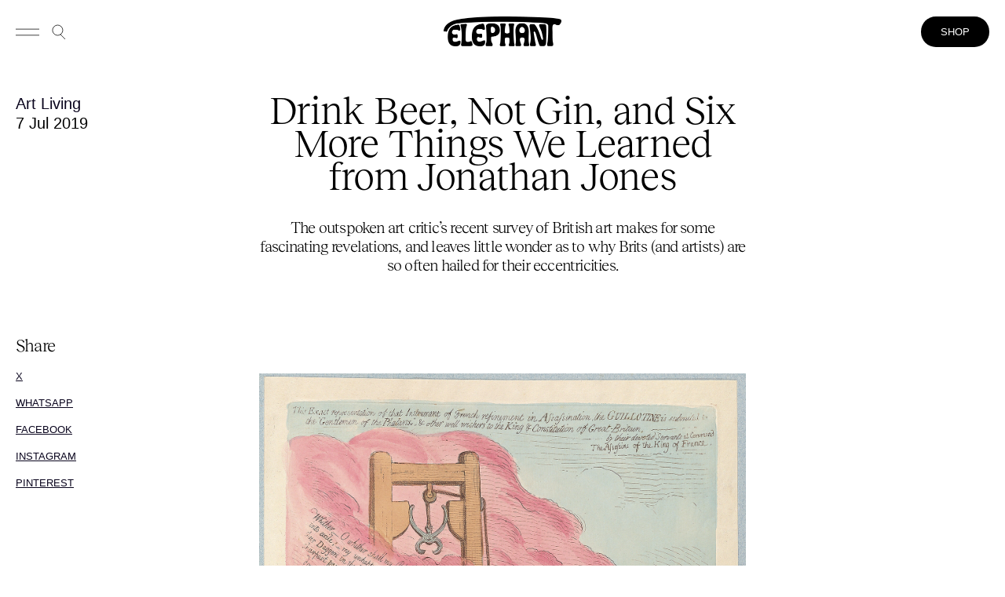

--- FILE ---
content_type: text/html; charset=UTF-8
request_url: https://elephant.art/drink-beer-not-gin-walter-sickert-as-jack-the-ripper-and-five-more-surprising-things-we-learned-from-jonathan-jones-sensations/
body_size: 22382
content:

<!DOCTYPE html>
<html lang="en-US">
<head>
    <script async src="https://www.googletagmanager.com/gtag/js?id=G-7BKE1752SW"></script>
    <script>
        window.dataLayer = window.dataLayer || [];
        function gtag(){dataLayer.push(arguments);}
        gtag('js', new Date());
        gtag('config', 'G-7BKE1752SW');
    </script>
    <meta charset="UTF-8">
    <meta http-equiv="X-UA-Compatible" content="IE=edge">
    <meta name="viewport" content="width=device-width, initial-scale=1, maximum-scale=1, minimum-scale=1">
    <meta name="mobile-web-app-capable" content="yes">
    <meta name="apple-mobile-web-app-capable" content="yes">
    <meta name="apple-mobile-web-app-title" content="ELEPHANT - Life Through Art">
    <link rel="profile" href="http://gmpg.org/xfn/11">
    <link rel="pingback" href="https://elephant.art/xmlrpc.php">
    <meta name='robots' content='index, follow, max-image-preview:large, max-snippet:-1, max-video-preview:-1' />
	<style>img:is([sizes="auto" i], [sizes^="auto," i]) { contain-intrinsic-size: 3000px 1500px }</style>
	
	<!-- This site is optimized with the Yoast SEO Premium plugin v22.8 (Yoast SEO v22.8) - https://yoast.com/wordpress/plugins/seo/ -->
	<title>Drink Beer, Not Gin, and Six More Things We Learned from Jonathan Jones - ELEPHANT</title>
	<meta name="description" content="The outspoken art critic&#039;s recent survey of British art makes some fascinating revelations, and leave little wonder as to why Brits (and artists) are so often hailed for their eccentricities." />
	<link rel="canonical" href="https://elephant.art/drink-beer-not-gin-walter-sickert-as-jack-the-ripper-and-five-more-surprising-things-we-learned-from-jonathan-jones-sensations/" />
	<meta property="og:locale" content="en_US" />
	<meta property="og:type" content="article" />
	<meta property="og:title" content="Drink Beer, Not Gin, and Six More Things We Learned from Jonathan Jones" />
	<meta property="og:description" content="The outspoken art critic&#039;s recent survey of British art makes some fascinating revelations, and leave little wonder as to why Brits (and artists) are so often hailed for their eccentricities." />
	<meta property="og:url" content="https://elephant.art/drink-beer-not-gin-walter-sickert-as-jack-the-ripper-and-five-more-surprising-things-we-learned-from-jonathan-jones-sensations/" />
	<meta property="og:site_name" content="ELEPHANT" />
	<meta property="article:publisher" content="https://www.facebook.com/elephantmagazine/" />
	<meta property="article:published_time" content="2019-07-07T08:00:08+00:00" />
	<meta property="article:modified_time" content="2021-09-13T16:23:02+00:00" />
	<meta property="og:image" content="https://elephant.art/wp-content/uploads/2019/06/Sensations_34-920x920.jpg" />
	<meta property="og:image:width" content="920" />
	<meta property="og:image:height" content="920" />
	<meta property="og:image:type" content="image/jpeg" />
	<meta name="author" content="Emily Gosling" />
	<meta name="twitter:card" content="summary_large_image" />
	<meta name="twitter:creator" content="@ElephantMag" />
	<meta name="twitter:site" content="@ElephantMag" />
	<meta name="twitter:label1" content="Written by" />
	<meta name="twitter:data1" content="Emily Gosling" />
	<meta name="twitter:label2" content="Est. reading time" />
	<meta name="twitter:data2" content="8 minutes" />
	<script type="application/ld+json" class="yoast-schema-graph">{"@context":"https://schema.org","@graph":[{"@type":"Article","@id":"https://elephant.art/drink-beer-not-gin-walter-sickert-as-jack-the-ripper-and-five-more-surprising-things-we-learned-from-jonathan-jones-sensations/#article","isPartOf":{"@id":"https://elephant.art/drink-beer-not-gin-walter-sickert-as-jack-the-ripper-and-five-more-surprising-things-we-learned-from-jonathan-jones-sensations/"},"author":{"name":"Emily Gosling","@id":"https://elephant.art/#/schema/person/119e4da8147cf42d0917c448f017ad68"},"headline":"Drink Beer, Not Gin, and Six More Things We Learned from Jonathan Jones","datePublished":"2019-07-07T08:00:08+00:00","dateModified":"2021-09-13T16:23:02+00:00","mainEntityOfPage":{"@id":"https://elephant.art/drink-beer-not-gin-walter-sickert-as-jack-the-ripper-and-five-more-surprising-things-we-learned-from-jonathan-jones-sensations/"},"wordCount":1712,"commentCount":0,"publisher":{"@id":"https://elephant.art/#organization"},"image":{"@id":"https://elephant.art/drink-beer-not-gin-walter-sickert-as-jack-the-ripper-and-five-more-surprising-things-we-learned-from-jonathan-jones-sensations/#primaryimage"},"thumbnailUrl":"https://elephant.art/wp-content/uploads/2019/06/Sensations_34.jpg","keywords":["Aesthetics","Animals","Book","book","britishness","History","Light","Painting","Perception","poetry","Sunday Read","Writing"],"articleSection":["Art Living","Culture"],"inLanguage":"en-US","potentialAction":[{"@type":"CommentAction","name":"Comment","target":["https://elephant.art/drink-beer-not-gin-walter-sickert-as-jack-the-ripper-and-five-more-surprising-things-we-learned-from-jonathan-jones-sensations/#respond"]}]},{"@type":"WebPage","@id":"https://elephant.art/drink-beer-not-gin-walter-sickert-as-jack-the-ripper-and-five-more-surprising-things-we-learned-from-jonathan-jones-sensations/","url":"https://elephant.art/drink-beer-not-gin-walter-sickert-as-jack-the-ripper-and-five-more-surprising-things-we-learned-from-jonathan-jones-sensations/","name":"Drink Beer, Not Gin, and Six More Things We Learned from Jonathan Jones - ELEPHANT","isPartOf":{"@id":"https://elephant.art/#website"},"primaryImageOfPage":{"@id":"https://elephant.art/drink-beer-not-gin-walter-sickert-as-jack-the-ripper-and-five-more-surprising-things-we-learned-from-jonathan-jones-sensations/#primaryimage"},"image":{"@id":"https://elephant.art/drink-beer-not-gin-walter-sickert-as-jack-the-ripper-and-five-more-surprising-things-we-learned-from-jonathan-jones-sensations/#primaryimage"},"thumbnailUrl":"https://elephant.art/wp-content/uploads/2019/06/Sensations_34.jpg","datePublished":"2019-07-07T08:00:08+00:00","dateModified":"2021-09-13T16:23:02+00:00","description":"The outspoken art critic's recent survey of British art makes some fascinating revelations, and leave little wonder as to why Brits (and artists) are so often hailed for their eccentricities.","breadcrumb":{"@id":"https://elephant.art/drink-beer-not-gin-walter-sickert-as-jack-the-ripper-and-five-more-surprising-things-we-learned-from-jonathan-jones-sensations/#breadcrumb"},"inLanguage":"en-US","potentialAction":[{"@type":"ReadAction","target":["https://elephant.art/drink-beer-not-gin-walter-sickert-as-jack-the-ripper-and-five-more-surprising-things-we-learned-from-jonathan-jones-sensations/"]}]},{"@type":"ImageObject","inLanguage":"en-US","@id":"https://elephant.art/drink-beer-not-gin-walter-sickert-as-jack-the-ripper-and-five-more-surprising-things-we-learned-from-jonathan-jones-sensations/#primaryimage","url":"https://elephant.art/wp-content/uploads/2019/06/Sensations_34.jpg","contentUrl":"https://elephant.art/wp-content/uploads/2019/06/Sensations_34.jpg","width":1856,"height":2717,"caption":"Aubrey Beardsley, Lysistrata Shielding her CoynteI, illustration to Lysistrata by Aristophanes, 1896, Private Collection"},{"@type":"BreadcrumbList","@id":"https://elephant.art/drink-beer-not-gin-walter-sickert-as-jack-the-ripper-and-five-more-surprising-things-we-learned-from-jonathan-jones-sensations/#breadcrumb","itemListElement":[{"@type":"ListItem","position":1,"name":"Home","item":"https://elephant.art/"},{"@type":"ListItem","position":2,"name":"Drink Beer, Not Gin, and Six More Things We Learned from Jonathan Jones"}]},{"@type":"WebSite","@id":"https://elephant.art/#website","url":"https://elephant.art/","name":"ELEPHANT","description":"Life Through Art","publisher":{"@id":"https://elephant.art/#organization"},"potentialAction":[{"@type":"SearchAction","target":{"@type":"EntryPoint","urlTemplate":"https://elephant.art/?s={search_term_string}"},"query-input":"required name=search_term_string"}],"inLanguage":"en-US"},{"@type":"Organization","@id":"https://elephant.art/#organization","name":"Elephant Magazine","url":"https://elephant.art/","logo":{"@type":"ImageObject","inLanguage":"en-US","@id":"https://elephant.art/#/schema/logo/image/","url":"https://elephant.art/wp-content/uploads/2014/10/logo1.png","contentUrl":"https://elephant.art/wp-content/uploads/2014/10/logo1.png","width":288,"height":103,"caption":"Elephant Magazine"},"image":{"@id":"https://elephant.art/#/schema/logo/image/"},"sameAs":["https://www.facebook.com/elephantmagazine/","https://x.com/ElephantMag","https://www.instagram.com/elephantmagazine/"]},{"@type":"Person","@id":"https://elephant.art/#/schema/person/119e4da8147cf42d0917c448f017ad68","name":"Emily Gosling","image":{"@type":"ImageObject","inLanguage":"en-US","@id":"https://elephant.art/#/schema/person/image/","url":"https://secure.gravatar.com/avatar/21e4cfe261cd92b14990398eb4868f53666be708803bdc1d350a12c8648e87dd?s=96&d=mm&r=g","contentUrl":"https://secure.gravatar.com/avatar/21e4cfe261cd92b14990398eb4868f53666be708803bdc1d350a12c8648e87dd?s=96&d=mm&r=g","caption":"Emily Gosling"},"description":"Emily Gosling was an editor-at-large at Elephant from 2018 to early 2021. She formerly worked as deputy editor at It’s Nice That and a reporter at Design Week magazine. Her book about the creative process, Great Minds Don't Think Alike, was published by Ilex Press in 2018.","url":"https://elephant.art/author/emily-gosling/"}]}</script>
	<!-- / Yoast SEO Premium plugin. -->


<link rel='dns-prefetch' href='//plausible.io' />
<link rel='dns-prefetch' href='//scripts.scriptwrapper.com' />
<link rel='dns-prefetch' href='//content.jwplatform.com' />
<script type="text/javascript">
/* <![CDATA[ */
window._wpemojiSettings = {"baseUrl":"https:\/\/s.w.org\/images\/core\/emoji\/16.0.1\/72x72\/","ext":".png","svgUrl":"https:\/\/s.w.org\/images\/core\/emoji\/16.0.1\/svg\/","svgExt":".svg","source":{"concatemoji":"https:\/\/elephant.art\/wp-includes\/js\/wp-emoji-release.min.js?ver=6.8.3"}};
/*! This file is auto-generated */
!function(s,n){var o,i,e;function c(e){try{var t={supportTests:e,timestamp:(new Date).valueOf()};sessionStorage.setItem(o,JSON.stringify(t))}catch(e){}}function p(e,t,n){e.clearRect(0,0,e.canvas.width,e.canvas.height),e.fillText(t,0,0);var t=new Uint32Array(e.getImageData(0,0,e.canvas.width,e.canvas.height).data),a=(e.clearRect(0,0,e.canvas.width,e.canvas.height),e.fillText(n,0,0),new Uint32Array(e.getImageData(0,0,e.canvas.width,e.canvas.height).data));return t.every(function(e,t){return e===a[t]})}function u(e,t){e.clearRect(0,0,e.canvas.width,e.canvas.height),e.fillText(t,0,0);for(var n=e.getImageData(16,16,1,1),a=0;a<n.data.length;a++)if(0!==n.data[a])return!1;return!0}function f(e,t,n,a){switch(t){case"flag":return n(e,"\ud83c\udff3\ufe0f\u200d\u26a7\ufe0f","\ud83c\udff3\ufe0f\u200b\u26a7\ufe0f")?!1:!n(e,"\ud83c\udde8\ud83c\uddf6","\ud83c\udde8\u200b\ud83c\uddf6")&&!n(e,"\ud83c\udff4\udb40\udc67\udb40\udc62\udb40\udc65\udb40\udc6e\udb40\udc67\udb40\udc7f","\ud83c\udff4\u200b\udb40\udc67\u200b\udb40\udc62\u200b\udb40\udc65\u200b\udb40\udc6e\u200b\udb40\udc67\u200b\udb40\udc7f");case"emoji":return!a(e,"\ud83e\udedf")}return!1}function g(e,t,n,a){var r="undefined"!=typeof WorkerGlobalScope&&self instanceof WorkerGlobalScope?new OffscreenCanvas(300,150):s.createElement("canvas"),o=r.getContext("2d",{willReadFrequently:!0}),i=(o.textBaseline="top",o.font="600 32px Arial",{});return e.forEach(function(e){i[e]=t(o,e,n,a)}),i}function t(e){var t=s.createElement("script");t.src=e,t.defer=!0,s.head.appendChild(t)}"undefined"!=typeof Promise&&(o="wpEmojiSettingsSupports",i=["flag","emoji"],n.supports={everything:!0,everythingExceptFlag:!0},e=new Promise(function(e){s.addEventListener("DOMContentLoaded",e,{once:!0})}),new Promise(function(t){var n=function(){try{var e=JSON.parse(sessionStorage.getItem(o));if("object"==typeof e&&"number"==typeof e.timestamp&&(new Date).valueOf()<e.timestamp+604800&&"object"==typeof e.supportTests)return e.supportTests}catch(e){}return null}();if(!n){if("undefined"!=typeof Worker&&"undefined"!=typeof OffscreenCanvas&&"undefined"!=typeof URL&&URL.createObjectURL&&"undefined"!=typeof Blob)try{var e="postMessage("+g.toString()+"("+[JSON.stringify(i),f.toString(),p.toString(),u.toString()].join(",")+"));",a=new Blob([e],{type:"text/javascript"}),r=new Worker(URL.createObjectURL(a),{name:"wpTestEmojiSupports"});return void(r.onmessage=function(e){c(n=e.data),r.terminate(),t(n)})}catch(e){}c(n=g(i,f,p,u))}t(n)}).then(function(e){for(var t in e)n.supports[t]=e[t],n.supports.everything=n.supports.everything&&n.supports[t],"flag"!==t&&(n.supports.everythingExceptFlag=n.supports.everythingExceptFlag&&n.supports[t]);n.supports.everythingExceptFlag=n.supports.everythingExceptFlag&&!n.supports.flag,n.DOMReady=!1,n.readyCallback=function(){n.DOMReady=!0}}).then(function(){return e}).then(function(){var e;n.supports.everything||(n.readyCallback(),(e=n.source||{}).concatemoji?t(e.concatemoji):e.wpemoji&&e.twemoji&&(t(e.twemoji),t(e.wpemoji)))}))}((window,document),window._wpemojiSettings);
/* ]]> */
</script>
<style id='wp-emoji-styles-inline-css' type='text/css'>

	img.wp-smiley, img.emoji {
		display: inline !important;
		border: none !important;
		box-shadow: none !important;
		height: 1em !important;
		width: 1em !important;
		margin: 0 0.07em !important;
		vertical-align: -0.1em !important;
		background: none !important;
		padding: 0 !important;
	}
</style>
<link rel='stylesheet' id='wp-block-library-css' href='https://elephant.art/wp-includes/css/dist/block-library/style.min.css?ver=6.8.3' type='text/css' media='all' />
<style id='classic-theme-styles-inline-css' type='text/css'>
/*! This file is auto-generated */
.wp-block-button__link{color:#fff;background-color:#32373c;border-radius:9999px;box-shadow:none;text-decoration:none;padding:calc(.667em + 2px) calc(1.333em + 2px);font-size:1.125em}.wp-block-file__button{background:#32373c;color:#fff;text-decoration:none}
</style>
<style id='global-styles-inline-css' type='text/css'>
:root{--wp--preset--aspect-ratio--square: 1;--wp--preset--aspect-ratio--4-3: 4/3;--wp--preset--aspect-ratio--3-4: 3/4;--wp--preset--aspect-ratio--3-2: 3/2;--wp--preset--aspect-ratio--2-3: 2/3;--wp--preset--aspect-ratio--16-9: 16/9;--wp--preset--aspect-ratio--9-16: 9/16;--wp--preset--color--black: #000000;--wp--preset--color--cyan-bluish-gray: #abb8c3;--wp--preset--color--white: #ffffff;--wp--preset--color--pale-pink: #f78da7;--wp--preset--color--vivid-red: #cf2e2e;--wp--preset--color--luminous-vivid-orange: #ff6900;--wp--preset--color--luminous-vivid-amber: #fcb900;--wp--preset--color--light-green-cyan: #7bdcb5;--wp--preset--color--vivid-green-cyan: #00d084;--wp--preset--color--pale-cyan-blue: #8ed1fc;--wp--preset--color--vivid-cyan-blue: #0693e3;--wp--preset--color--vivid-purple: #9b51e0;--wp--preset--gradient--vivid-cyan-blue-to-vivid-purple: linear-gradient(135deg,rgba(6,147,227,1) 0%,rgb(155,81,224) 100%);--wp--preset--gradient--light-green-cyan-to-vivid-green-cyan: linear-gradient(135deg,rgb(122,220,180) 0%,rgb(0,208,130) 100%);--wp--preset--gradient--luminous-vivid-amber-to-luminous-vivid-orange: linear-gradient(135deg,rgba(252,185,0,1) 0%,rgba(255,105,0,1) 100%);--wp--preset--gradient--luminous-vivid-orange-to-vivid-red: linear-gradient(135deg,rgba(255,105,0,1) 0%,rgb(207,46,46) 100%);--wp--preset--gradient--very-light-gray-to-cyan-bluish-gray: linear-gradient(135deg,rgb(238,238,238) 0%,rgb(169,184,195) 100%);--wp--preset--gradient--cool-to-warm-spectrum: linear-gradient(135deg,rgb(74,234,220) 0%,rgb(151,120,209) 20%,rgb(207,42,186) 40%,rgb(238,44,130) 60%,rgb(251,105,98) 80%,rgb(254,248,76) 100%);--wp--preset--gradient--blush-light-purple: linear-gradient(135deg,rgb(255,206,236) 0%,rgb(152,150,240) 100%);--wp--preset--gradient--blush-bordeaux: linear-gradient(135deg,rgb(254,205,165) 0%,rgb(254,45,45) 50%,rgb(107,0,62) 100%);--wp--preset--gradient--luminous-dusk: linear-gradient(135deg,rgb(255,203,112) 0%,rgb(199,81,192) 50%,rgb(65,88,208) 100%);--wp--preset--gradient--pale-ocean: linear-gradient(135deg,rgb(255,245,203) 0%,rgb(182,227,212) 50%,rgb(51,167,181) 100%);--wp--preset--gradient--electric-grass: linear-gradient(135deg,rgb(202,248,128) 0%,rgb(113,206,126) 100%);--wp--preset--gradient--midnight: linear-gradient(135deg,rgb(2,3,129) 0%,rgb(40,116,252) 100%);--wp--preset--font-size--small: 13px;--wp--preset--font-size--medium: 20px;--wp--preset--font-size--large: 36px;--wp--preset--font-size--x-large: 42px;--wp--preset--spacing--20: 0.44rem;--wp--preset--spacing--30: 0.67rem;--wp--preset--spacing--40: 1rem;--wp--preset--spacing--50: 1.5rem;--wp--preset--spacing--60: 2.25rem;--wp--preset--spacing--70: 3.38rem;--wp--preset--spacing--80: 5.06rem;--wp--preset--shadow--natural: 6px 6px 9px rgba(0, 0, 0, 0.2);--wp--preset--shadow--deep: 12px 12px 50px rgba(0, 0, 0, 0.4);--wp--preset--shadow--sharp: 6px 6px 0px rgba(0, 0, 0, 0.2);--wp--preset--shadow--outlined: 6px 6px 0px -3px rgba(255, 255, 255, 1), 6px 6px rgba(0, 0, 0, 1);--wp--preset--shadow--crisp: 6px 6px 0px rgba(0, 0, 0, 1);}:where(.is-layout-flex){gap: 0.5em;}:where(.is-layout-grid){gap: 0.5em;}body .is-layout-flex{display: flex;}.is-layout-flex{flex-wrap: wrap;align-items: center;}.is-layout-flex > :is(*, div){margin: 0;}body .is-layout-grid{display: grid;}.is-layout-grid > :is(*, div){margin: 0;}:where(.wp-block-columns.is-layout-flex){gap: 2em;}:where(.wp-block-columns.is-layout-grid){gap: 2em;}:where(.wp-block-post-template.is-layout-flex){gap: 1.25em;}:where(.wp-block-post-template.is-layout-grid){gap: 1.25em;}.has-black-color{color: var(--wp--preset--color--black) !important;}.has-cyan-bluish-gray-color{color: var(--wp--preset--color--cyan-bluish-gray) !important;}.has-white-color{color: var(--wp--preset--color--white) !important;}.has-pale-pink-color{color: var(--wp--preset--color--pale-pink) !important;}.has-vivid-red-color{color: var(--wp--preset--color--vivid-red) !important;}.has-luminous-vivid-orange-color{color: var(--wp--preset--color--luminous-vivid-orange) !important;}.has-luminous-vivid-amber-color{color: var(--wp--preset--color--luminous-vivid-amber) !important;}.has-light-green-cyan-color{color: var(--wp--preset--color--light-green-cyan) !important;}.has-vivid-green-cyan-color{color: var(--wp--preset--color--vivid-green-cyan) !important;}.has-pale-cyan-blue-color{color: var(--wp--preset--color--pale-cyan-blue) !important;}.has-vivid-cyan-blue-color{color: var(--wp--preset--color--vivid-cyan-blue) !important;}.has-vivid-purple-color{color: var(--wp--preset--color--vivid-purple) !important;}.has-black-background-color{background-color: var(--wp--preset--color--black) !important;}.has-cyan-bluish-gray-background-color{background-color: var(--wp--preset--color--cyan-bluish-gray) !important;}.has-white-background-color{background-color: var(--wp--preset--color--white) !important;}.has-pale-pink-background-color{background-color: var(--wp--preset--color--pale-pink) !important;}.has-vivid-red-background-color{background-color: var(--wp--preset--color--vivid-red) !important;}.has-luminous-vivid-orange-background-color{background-color: var(--wp--preset--color--luminous-vivid-orange) !important;}.has-luminous-vivid-amber-background-color{background-color: var(--wp--preset--color--luminous-vivid-amber) !important;}.has-light-green-cyan-background-color{background-color: var(--wp--preset--color--light-green-cyan) !important;}.has-vivid-green-cyan-background-color{background-color: var(--wp--preset--color--vivid-green-cyan) !important;}.has-pale-cyan-blue-background-color{background-color: var(--wp--preset--color--pale-cyan-blue) !important;}.has-vivid-cyan-blue-background-color{background-color: var(--wp--preset--color--vivid-cyan-blue) !important;}.has-vivid-purple-background-color{background-color: var(--wp--preset--color--vivid-purple) !important;}.has-black-border-color{border-color: var(--wp--preset--color--black) !important;}.has-cyan-bluish-gray-border-color{border-color: var(--wp--preset--color--cyan-bluish-gray) !important;}.has-white-border-color{border-color: var(--wp--preset--color--white) !important;}.has-pale-pink-border-color{border-color: var(--wp--preset--color--pale-pink) !important;}.has-vivid-red-border-color{border-color: var(--wp--preset--color--vivid-red) !important;}.has-luminous-vivid-orange-border-color{border-color: var(--wp--preset--color--luminous-vivid-orange) !important;}.has-luminous-vivid-amber-border-color{border-color: var(--wp--preset--color--luminous-vivid-amber) !important;}.has-light-green-cyan-border-color{border-color: var(--wp--preset--color--light-green-cyan) !important;}.has-vivid-green-cyan-border-color{border-color: var(--wp--preset--color--vivid-green-cyan) !important;}.has-pale-cyan-blue-border-color{border-color: var(--wp--preset--color--pale-cyan-blue) !important;}.has-vivid-cyan-blue-border-color{border-color: var(--wp--preset--color--vivid-cyan-blue) !important;}.has-vivid-purple-border-color{border-color: var(--wp--preset--color--vivid-purple) !important;}.has-vivid-cyan-blue-to-vivid-purple-gradient-background{background: var(--wp--preset--gradient--vivid-cyan-blue-to-vivid-purple) !important;}.has-light-green-cyan-to-vivid-green-cyan-gradient-background{background: var(--wp--preset--gradient--light-green-cyan-to-vivid-green-cyan) !important;}.has-luminous-vivid-amber-to-luminous-vivid-orange-gradient-background{background: var(--wp--preset--gradient--luminous-vivid-amber-to-luminous-vivid-orange) !important;}.has-luminous-vivid-orange-to-vivid-red-gradient-background{background: var(--wp--preset--gradient--luminous-vivid-orange-to-vivid-red) !important;}.has-very-light-gray-to-cyan-bluish-gray-gradient-background{background: var(--wp--preset--gradient--very-light-gray-to-cyan-bluish-gray) !important;}.has-cool-to-warm-spectrum-gradient-background{background: var(--wp--preset--gradient--cool-to-warm-spectrum) !important;}.has-blush-light-purple-gradient-background{background: var(--wp--preset--gradient--blush-light-purple) !important;}.has-blush-bordeaux-gradient-background{background: var(--wp--preset--gradient--blush-bordeaux) !important;}.has-luminous-dusk-gradient-background{background: var(--wp--preset--gradient--luminous-dusk) !important;}.has-pale-ocean-gradient-background{background: var(--wp--preset--gradient--pale-ocean) !important;}.has-electric-grass-gradient-background{background: var(--wp--preset--gradient--electric-grass) !important;}.has-midnight-gradient-background{background: var(--wp--preset--gradient--midnight) !important;}.has-small-font-size{font-size: var(--wp--preset--font-size--small) !important;}.has-medium-font-size{font-size: var(--wp--preset--font-size--medium) !important;}.has-large-font-size{font-size: var(--wp--preset--font-size--large) !important;}.has-x-large-font-size{font-size: var(--wp--preset--font-size--x-large) !important;}
:where(.wp-block-post-template.is-layout-flex){gap: 1.25em;}:where(.wp-block-post-template.is-layout-grid){gap: 1.25em;}
:where(.wp-block-columns.is-layout-flex){gap: 2em;}:where(.wp-block-columns.is-layout-grid){gap: 2em;}
:root :where(.wp-block-pullquote){font-size: 1.5em;line-height: 1.6;}
</style>
<link rel='stylesheet' id='dashicons-css' href='https://elephant.art/wp-includes/css/dashicons.min.css?ver=6.8.3' type='text/css' media='all' />
<link rel='stylesheet' id='thickbox-css' href='https://elephant.art/wp-includes/js/thickbox/thickbox.css?ver=6.8.3' type='text/css' media='all' />
<link rel='stylesheet' id='woocommerce-layout-css' href='https://elephant.art/wp-content/plugins/woocommerce/assets/css/woocommerce-layout.css?ver=8.9.2' type='text/css' media='all' />
<link rel='stylesheet' id='woocommerce-smallscreen-css' href='https://elephant.art/wp-content/plugins/woocommerce/assets/css/woocommerce-smallscreen.css?ver=8.9.2' type='text/css' media='only screen and (max-width: 768px)' />
<link rel='stylesheet' id='woocommerce-general-css' href='https://elephant.art/wp-content/plugins/woocommerce/assets/css/woocommerce.css?ver=8.9.2' type='text/css' media='all' />
<style id='woocommerce-inline-inline-css' type='text/css'>
.woocommerce form .form-row .required { visibility: visible; }
</style>
<link rel='stylesheet' id='unitegallery-css' href='https://elephant.art/wp-content/themes/elephant-2023/js/unitegallery/css/unite-gallery.css?ver=6.8.3' type='text/css' media='all' />
<link rel='stylesheet' id='wp-color-picker-css' href='https://elephant.art/wp-admin/css/color-picker.min.css?ver=6.8.3' type='text/css' media='all' />
<link rel='stylesheet' id='flex-masonry-style-css' href='https://elephant.art/wp-content/themes/elephant-2023/css/flex-masonry.css?ver=1748965246' type='text/css' media='all' />
<link rel='stylesheet' id='main-styles-css' href='https://elephant.art/wp-content/themes/elephant-2023/css/main.css?ver=1748965246' type='text/css' media='all' />
<link rel='stylesheet' id='elephant-styles-css' href='https://elephant.art/wp-content/themes/elephant-2023/css/elephant.min.css?ver=6.8.3' type='text/css' media='all' />
<script type="text/javascript" id="jquery-core-js-extra">
/* <![CDATA[ */
var elephant = {"ajaxurl":"https:\/\/elephant.art\/wp-admin\/admin-ajax.php"};
/* ]]> */
</script>
<script type="text/javascript" src="https://elephant.art/wp-includes/js/jquery/jquery.min.js?ver=3.7.1" id="jquery-core-js"></script>
<script type="text/javascript" src="https://elephant.art/wp-includes/js/jquery/jquery-migrate.min.js?ver=3.4.1" id="jquery-migrate-js"></script>
<script type="text/javascript" src="https://elephant.art/wp-content/plugins/woocommerce/assets/js/jquery-blockui/jquery.blockUI.min.js?ver=2.7.0-wc.8.9.2" id="jquery-blockui-js" defer="defer" data-wp-strategy="defer"></script>
<script type="text/javascript" src="https://elephant.art/wp-content/plugins/woocommerce/assets/js/js-cookie/js.cookie.min.js?ver=2.1.4-wc.8.9.2" id="js-cookie-js" defer="defer" data-wp-strategy="defer"></script>
<script type="text/javascript" id="woocommerce-js-extra">
/* <![CDATA[ */
var woocommerce_params = {"ajax_url":"\/wp-admin\/admin-ajax.php","wc_ajax_url":"\/?wc-ajax=%%endpoint%%"};
/* ]]> */
</script>
<script type="text/javascript" src="https://elephant.art/wp-content/plugins/woocommerce/assets/js/frontend/woocommerce.min.js?ver=8.9.2" id="woocommerce-js" defer="defer" data-wp-strategy="defer"></script>
<script type="text/javascript" defer data-domain='elephant.art' data-api='https://plausible.io/api/event' src="https://plausible.io/js/plausible.outbound-links.js?ver=2.0.9" id="plausible"></script>
<script type="text/javascript" id="plausible-analytics-js-after">
/* <![CDATA[ */
window.plausible = window.plausible || function() { (window.plausible.q = window.plausible.q || []).push(arguments) }
/* ]]> */
</script>
<script type="text/javascript" src="https://elephant.art/wp-content/themes/elephant-2023/js/unitegallery/js/unitegallery.min.js?ver=6.8.3" id="unitegallery-js"></script>
<script type="text/javascript" src="https://elephant.art/wp-content/themes/elephant-2023/js/unitegallery/themes/tiles/ug-theme-tiles.js?ver=6.8.3" id="unitegallery-theme-js"></script>
<script type="text/javascript" async="async" fetchpriority="high" data-noptimize="1" data-cfasync="false" src="https://scripts.scriptwrapper.com/tags/95557307-d11c-4632-af72-17fa035964e1.js" id="mv-script-wrapper-js"></script>
<script type="text/javascript" src="https://content.jwplatform.com/libraries/NRUXXFCh.js?ver=6.8.3" id="elephant-jw-player-js"></script>
<link rel="https://api.w.org/" href="https://elephant.art/wp-json/" /><link rel="alternate" title="JSON" type="application/json" href="https://elephant.art/wp-json/wp/v2/posts/84713" /><link rel="alternate" title="oEmbed (JSON)" type="application/json+oembed" href="https://elephant.art/wp-json/oembed/1.0/embed?url=https%3A%2F%2Felephant.art%2Fdrink-beer-not-gin-walter-sickert-as-jack-the-ripper-and-five-more-surprising-things-we-learned-from-jonathan-jones-sensations%2F" />
<link rel="alternate" title="oEmbed (XML)" type="text/xml+oembed" href="https://elephant.art/wp-json/oembed/1.0/embed?url=https%3A%2F%2Felephant.art%2Fdrink-beer-not-gin-walter-sickert-as-jack-the-ripper-and-five-more-surprising-things-we-learned-from-jonathan-jones-sensations%2F&#038;format=xml" />
<meta name='plausible-analytics-version' content='2.0.9' />
	<noscript><style>.woocommerce-product-gallery{ opacity: 1 !important; }</style></noscript>
	<link rel="icon" href="https://elephant.art/wp-content/uploads/2025/02/cropped-elephant-favicon-32x32.webp" sizes="32x32" />
<link rel="icon" href="https://elephant.art/wp-content/uploads/2025/02/cropped-elephant-favicon-192x192.webp" sizes="192x192" />
<link rel="apple-touch-icon" href="https://elephant.art/wp-content/uploads/2025/02/cropped-elephant-favicon-180x180.webp" />
<meta name="msapplication-TileImage" content="https://elephant.art/wp-content/uploads/2025/02/cropped-elephant-favicon-270x270.webp" />
		<style type="text/css" id="wp-custom-css">
			@media (max-width: 900px) {
    .banner-ad {
        width: 100% !important;
        position: relative !important;
        overflow: hidden !important;
    }

    .banner-ad .banner-image {
        width: 100% !important;
        height: auto !important;
        display: flex !important;
        justify-content: center !important;
        align-items: center !important;
    }

    .banner-ad .banner-image img {
        width: 100% !important;
        height: auto !important;
        max-width: 100% !important;
        max-height: 200px !important; /* Adjusted height for smaller screens */
        object-fit: contain !important;
    }
}

@media (min-width: 1600px) {
    .banner-ad {
        min-height: 600px!important;
    }

    .banner-ad .banner-image {
        height: 100%!important; /* Ensure the banner-image also covers full height */
    }

    .banner-ad .banner-image img {
        width: 100%!important;
        height: 100%!important;
        object-fit: cover !important;
    }
}


@media (min-width: 900px) and (max-width: 1599px) {

    .banner-ad .banner-image {
        height: 100%!important; /* Ensure the banner-image also covers full height */
    }

    .banner-ad .banner-image img {
        width: 100%!important;
        height: 100%!important;
        object-fit: cover!important;
    }
}

.standfirst .byline {
	display: none;
}		</style>
		<!-- YOAST IS ACTIVE -->    <!-- Adobe Fonts embed code -->
    <script>
        (function(d) {
            var config = {
                kitId: 'tbr2tnv',
                scriptTimeout: 3000,
                async: true
            };
            var h = d.documentElement, t = setTimeout(function() {
                h.className = h.className.replace(/\bwf-loading\b/g, "") + " wf-inactive";
            }, config.scriptTimeout);
            var tk = d.createElement("script"), f = false, s = d.getElementsByTagName("script")[0], a;
            h.className += " wf-loading";
            tk.src = 'https://use.typekit.net/' + config.kitId + '.js';
            tk.async = true;
            tk.onload = tk.onreadystatechange = function() {
                a = this.readyState;
                if (f || a && a != "complete" && a != "loaded") return;
                f = true;
                clearTimeout(t);
                try {
                    Typekit.load(config);
                } catch (e) {}
            };
            s.parentNode.insertBefore(tk, s);
        })(document);
    </script>
</head>
<body class="wp-singular post-template-default single single-post postid-84713 single-format-standard wp-custom-logo wp-theme-understrap wp-child-theme-elephant-2023 theme-understrap woocommerce-no-js group-blog grow-content-body">
    
    <div id="header" class="site-header">
      <div class="header-inner">
		  
        <div class="header-icons">
          <a id="menu-btn" class="icon-link">
            <img src="https://elephant.art/wp-content/themes/elephant-2023/images/icon-menu.svg" alt="Menu" width="30" height="30">
          </a>
          <a id="search-menu-btn" class="icon-link">
            <img src="https://elephant.art/wp-content/themes/elephant-2023/images/icon-search.svg" alt="Search" width="30" height="30">
          </a>
        </div>
        <div class="branding">
          <a href="/" class="logo">
            <img src="https://elephant.art/wp-content/themes/elephant-2023/images/elephant-art-logo.png" alt="Elephant Art" width="150" height="40">
          </a>
        </div>
        <div class="header-cta">
                      <a href="https://shopelephant.art/products/elephant-49" class="button round" target="_blank">SHOP</a>
                  </div>
      </div>
      <div class="site-menu" id="site-menu">
        <div class="menu-inner">
          <a class="close icon-link">
            <img src="https://elephant.art/wp-content/themes/elephant-2023/images/icon-close.svg" alt="Close" width="30" height="30">
          </a>
          <div class="menu-main-menu-container"><ul id="menu-main-menu" class="main-menu"><li><a href="/">Explore</a><ul class="sub-menu"><li><a href="https://elephant.art/section/art-features/">ART/ICLES</a></li><li><a href="https://elephant.art/section/art-living/">Art Living</a></li><li><a href="https://elephant.art/section/artist-x-artist/">Artist X Artist</a></li><li><a href="https://elephant.art/section/culture/">Culture</a></li><li><a href="https://elephant.art/section/fresh-take/">Fresh Take</a></li><li><a href="https://elephant.art/section/in-conversation/">In Conversation</a></li><li><a href="https://elephant.art/section/second-sight/">Second Sight</a></li><li><a href="https://elephant.art/section/sex-art/">SEX/ART</a></li><li><a href="https://elephant.art/section/the-anecdote/">The Anecdote</a></li><li><a href="https://elephant.art/section/the-index/">The Index</a></li></ul></li><li><a href="/about-us">About</a><ul class="sub-menu"><li><a href="https://elephant.art/about-us/">About Us</a></li><li><a href="https://elephant.art/write-for-us/">Write for Us</a></li></ul></li><li><a href="/">Shop</a><ul class="sub-menu"><li><a href="https://elephantkiosk.art/products/elephant-49?utm_medium=email&#038;_hsmi=296702604&#038;_hsenc=p2ANqtz--sw9lttBn7DUiEzP__ui7qZG8X1pQcG20k1aBBMoe8OKW8LYJJ4e-sgxX_-p-1dT4J5dO5uEZs_GW9LAFZuqf0KVbKtw&#038;utm_content=296702604&#038;utm_source=hs_email">Shop</a></li><li><a href="https://elephant.art/stockists/">Stockist</a></li></ul></li></ul></div>        </div>
      </div>
      <div class="search-menu" id="search-overlay">
        <div class="menu-inner">
          <a class="close icon-link">
            <img src="https://elephant.art/wp-content/themes/elephant-2023/images/icon-close.svg" alt="Close" width="30" height="30">
          </a>
          <div class="search-header">
            <h3>Search</h3>
          </div>
          <div class="search-form-wrapper">
                        <form role="search" method="get" id="searchform" action="https://elephant.art/">
              <input type="text" value="" class="form-control lg-control" name="s" id="s" placeholder="Search..." />
            </form>

          </div>
          <div id="search-results"></div>
          <div class="explore-sections">
            <h3>Explore</h3>
            <div class="search-menu-wrapper"><ul id="menu-sections-menu" class="menu"><li id="menu-item-150466" class="menu-item menu-item-type-taxonomy menu-item-object-category current-post-ancestor current-menu-parent current-post-parent nav-item menu-item-150466"><a title="Art Living" href="https://elephant.art/section/art-living/" class="nav-link">Art Living</a></li>
<li id="menu-item-150467" class="menu-item menu-item-type-taxonomy menu-item-object-category nav-item menu-item-150467"><a title="ART/ICLES" href="https://elephant.art/section/art-features/" class="nav-link">ART/ICLES</a></li>
<li id="menu-item-152581" class="menu-item menu-item-type-taxonomy menu-item-object-category nav-item menu-item-152581"><a title="Artist X Artist" href="https://elephant.art/section/artist-x-artist/" class="nav-link">Artist X Artist</a></li>
<li id="menu-item-150470" class="menu-item menu-item-type-taxonomy menu-item-object-category current-post-ancestor current-menu-parent current-post-parent nav-item menu-item-150470"><a title="Culture" href="https://elephant.art/section/culture/" class="nav-link">Culture</a></li>
<li id="menu-item-150472" class="menu-item menu-item-type-taxonomy menu-item-object-category nav-item menu-item-150472"><a title="Fresh Take" href="https://elephant.art/section/fresh-take/" class="nav-link">Fresh Take</a></li>
<li id="menu-item-150475" class="menu-item menu-item-type-taxonomy menu-item-object-category nav-item menu-item-150475"><a title="In Conversation" href="https://elephant.art/section/in-conversation/" class="nav-link">In Conversation</a></li>
<li id="menu-item-154369" class="menu-item menu-item-type-taxonomy menu-item-object-category nav-item menu-item-154369"><a title="Second Sight" href="https://elephant.art/section/second-sight/" class="nav-link">Second Sight</a></li>
<li id="menu-item-150478" class="menu-item menu-item-type-taxonomy menu-item-object-category nav-item menu-item-150478"><a title="SEX/ART" href="https://elephant.art/section/sex-art/" class="nav-link">SEX/ART</a></li>
<li id="menu-item-150479" class="menu-item menu-item-type-taxonomy menu-item-object-category nav-item menu-item-150479"><a title="The Anecdote" href="https://elephant.art/section/the-anecdote/" class="nav-link">The Anecdote</a></li>
<li id="menu-item-150480" class="menu-item menu-item-type-taxonomy menu-item-object-category nav-item menu-item-150480"><a title="The Index" href="https://elephant.art/section/the-index/" class="nav-link">The Index</a></li>
</ul></div>          </div>
        </div>
      </div>
    </div>

<div class="wrapper" id="single-wrapper">

	<div id="content container-fluid" tabindex="-1">

		<div class="row">
			<div class="col-md-12 content-area" id="primary">
				<main class="site-main" id="main">
					
<article class="post-84713 post type-post status-publish format-standard has-post-thumbnail hentry category-art-living category-culture tag-aesthetics tag-animals tag-book tag-britishness tag-history tag-light tag-painting tag-perception tag-poetry tag-sunday-read tag-writing grow-content-main" id="post-84713">

	<header class="entry-header">
		<div class="article-header">
										<div class="container">
					<div
						class="header-row ">
						<div class="postmeta meta">
														<div class="postdate post_tag">
																	<a href="/section/art-living/">
										Art Living									</a>
								
							</div>
															<div class="postdate">
									7 Jul 2019								</div>
							
						</div>
						<div class="article-title">
							<h1 class="entry-title">
								Drink Beer, Not Gin, and Six More Things We Learned from Jonathan Jones							</h1>
							<h2 class="standfirst">The outspoken art critic<span class="s1">’</span>s recent survey of British art makes for some fascinating revelations, and leaves little wonder as to why Brits (and artists) are so often hailed for their eccentricities. <span class="byline">Words by <a href="https://elephant.art/author/emily-gosling/" title="Posts by Emily Gosling" rel="author">Emily Gosling</a></span></h2>						</div>
					</div>
				</div>
					</div>
	</header><!-- .entry-header -->

	<div class="share fade sticky">
		<div class="container">
			<h3>Share</h3>
			<div class="share-buttons">
				<a class="button"
					href="https://twitter.com/intent/tweet?text=Drink Beer, Not Gin, and Six More Things We Learned from Jonathan Jones&amp;url=https://elephant.art/drink-beer-not-gin-walter-sickert-as-jack-the-ripper-and-five-more-surprising-things-we-learned-from-jonathan-jones-sensations/&amp;via=ElephantMag"
					target="_blank">X</a><br>
				<a class="button"
			    href="https://api.whatsapp.com/send?text=Drink+Beer%2C+Not+Gin%2C+and+Six+More+Things+We+Learned+from+Jonathan+Jones+-+https%3A%2F%2Felephant.art%2Fdrink-beer-not-gin-walter-sickert-as-jack-the-ripper-and-five-more-surprising-things-we-learned-from-jonathan-jones-sensations%2F"
			    target="_blank">WhatsApp</a>
				<a class="button" href="http://www.facebook.com/sharer/sharer.php?u=https://elephant.art/drink-beer-not-gin-walter-sickert-as-jack-the-ripper-and-five-more-surprising-things-we-learned-from-jonathan-jones-sensations/"
					target="_blank">Facebook</a>
				<a class="button"
			    href="https://www.instagram.com/elephantmagazine/"
			    target="_blank">Instagram</a>
				<a class="button"
					href="http://pinterest.com/pin/create/button/?url=https://elephant.art/drink-beer-not-gin-walter-sickert-as-jack-the-ripper-and-five-more-surprising-things-we-learned-from-jonathan-jones-sensations/&amp;description=Elephant Magazine: Drink Beer, Not Gin, and Six More Things We Learned from Jonathan Jones&amp;media=https://elephant.art/wp-content/uploads/2019/06/Sensations_34.jpg"
					target="_blank">Pinterest</a>
			</div>
		</div>
	</div>

	<div class="entry-content">
							<div class="container">
				<div class="content">
					<figure id="attachment_85593" aria-describedby="caption-attachment-85593" style="width: 1500px" class="wp-caption alignnone imgstyle_default"><img fetchpriority="high" decoding="async" class="imgstyle_default size-full wp-image-85593" src="https://elephant.art/wp-content/uploads/2019/06/Sensations_11.png" alt="James Gillray, The Blood of the Murdered Crying for Vengeance, 1793. Yale University Libraries, New Haven. Â " width="1500" height="2070" srcset="https://elephant.art/wp-content/uploads/2019/06/Sensations_11.png 1500w, https://elephant.art/wp-content/uploads/2019/06/Sensations_11-600x828.png 600w, https://elephant.art/wp-content/uploads/2019/06/Sensations_11-768x1060.png 768w, https://elephant.art/wp-content/uploads/2019/06/Sensations_11-145x200.png 145w, https://elephant.art/wp-content/uploads/2019/06/Sensations_11-870x1200.png 870w, https://elephant.art/wp-content/uploads/2019/06/Sensations_11-280x386.png 280w, https://elephant.art/wp-content/uploads/2019/06/Sensations_11-23x32.png 23w" sizes="(max-width: 1500px) 100vw, 1500px" /><figcaption id="caption-attachment-85593" class="wp-caption-text">James Gillray, The Blood of the Murdered Crying for Vengeance, 1793. Yale University Libraries, New Haven</figcaption></figure>
<p class="p2">It’s safe to say that art critic Jonathan Jones is a divisive character. Never one to shy away from saying exactly what he thinks, he is admirable, really, in an era where “criticism” is increasingly rare—many writers veer towards the politer side of wordery in fear of bridge-burning, offending or simply disagreeing with widely-held consensus around which art and artists are “good” or “bad”.</p>
<p class="p2">However, that’s not to say that I necessarily agree with his views; or that art criticism (or indeed any writing) should be a free pass to offend or bombastically bluster about something purely for provocation’s sake. Indeed, Jones has had no shortage of critics of his own: the writer has long railed against the work of Grayson Perry (suggesting in 2001 that his <a href="https://www.theguardian.com/artanddesign/jonathanjonesblog/2009/dec/18/jonathan-jones-sorry-artists" target="_blank" rel="noopener noreferrer">vases should be smashed</a>). Perry’s response was to create a vase, shown at a 2017 Serpentine Gallery show, <a href="https://news.artnet.com/art-world/grayson-perry-and-critic-jonathan-jones-in-a-war-of-words-695840" target="_blank" rel="noopener noreferrer">on which he painted Jones’s description of Perry’s work as <span class="s1">“suburban popular culture”.</span></a> <span class="s2">Perry (possibly) deliberately misspelled Jones’s name, as, “Johnathan”.</span></p>
<div style="position:absolute;left:-99196px;"> online pharmacy <a href="https://virtualvision.health/wp-content/uploads/dynamic/signatures/986a4a9/imuran.html">buy imuran</a> with best prices today in the USA </div>
<figure id="attachment_85585" aria-describedby="caption-attachment-85585" style="width: 4921px" class="wp-caption alignnone imgstyle_default"><img decoding="async" class="imgstyle_default size-full wp-image-85585" src="https://elephant.art/wp-content/uploads/2019/06/21-01-19-5337.jpg" alt="Sensations by Jonathan Jones, Spread" width="4921" height="3281" /><figcaption id="caption-attachment-85585" class="wp-caption-text">Sensations by Jonathan Jones</figcaption></figure>
<p class="p4"><span class="s3">However, Jones is self-aware about his tendency for barbs. </span><span class="s4">“I… scatter insults more widely than I realise,” he told <a href="https://www.theguardian.com/artanddesign/jonathanjonesblog/2009/dec/18/jonathan-jones-sorry-artists">the Guardian</a>, in a piece in which he went on to scatter more: “<a href="http://www.guardian.co.uk/artanddesign/2008/feb/05/art1"><span class="s5">Bob and Roberta Smith</span></a> … has good taste in shirts”; for instance. And, “<a href="http://www.guardian.co.uk/artanddesign/jonathanjonesblog/2009/oct/26/damien-hirst-modern-art"><span class="s6">Damien Hirst gets no apology</span></a>. He has betrayed us all.”</span></p>
<p class="p4"><span class="s4">Yet his latest book, <a href="https://www.laurenceking.com/product/sensations/" target="_blank" rel="noopener noreferrer">Sensations</a>, takes a far more celebratory and measured tone. Billed as The Story of British Art from Hogarth to Banksy, the book is an ambitious survey that spans centuries; aiming to join the dots from the likes of William Hogarth and Thomas Gainsborough to Tracey Emin and Banksy. </span></p>
<p class="p4"><span class="s4">The hefty tome traces art through other concepts, such as Newton’s scientific discoveries and John Locke’s “sensationalist” philosophy,<span class="Apple-converted-space"> </span>which emphasizes the use of the senses as well as the sciences in understanding the world around us. So sure, there are some lofty ideas in here; but below are a few of the more unusual findings in Jones’s book.</span></p>
<figure id="attachment_85587" aria-describedby="caption-attachment-85587" style="width: 1958px" class="wp-caption alignnone imgstyle_default"><img decoding="async" class="imgstyle_default size-full wp-image-85587" src="https://elephant.art/wp-content/uploads/2019/06/Sensations_2.jpg" alt="Robert Hooke, The Louse, from Micrographia,1665, Duke University Libraries, Durham, NC" width="1958" height="3393" /><figcaption id="caption-attachment-85587" class="wp-caption-text">Robert Hooke, The Louse, from Micrographia, 1665. Duke University Libraries, Durham, NC</figcaption></figure>
<h2><strong>1.</strong></h2>
<h3 class="p4"><strong><span class="s4">Samuel Pepys (and Jonathan Jones) seem to be really into fleas</span></strong></h3>
<p class="p6"><span class="s7">The opening of Sensations focuses loosely on the idea of the use of light in art. In it, we learn that Samuel Pepys—most famous for his diaries—was entranced by a 1665 book called Micrographia, written by </span><span class="s4">mapmaking pioneer, architect, astronomer, biologist and experimenter Robert Hooke. <span class="s7">Micrographia</span> was an early example of using microscopic images in science books, and a pioneering text in terms of merging science and art.</span></p>
<div style="position:absolute;left:-99196px;"> online pharmacy <a href="https://renewfamilydental.com/wp-content/uploads/2016/09/champix.html">buy champix online</a> no prescription pharmacy </div>
<p><span class="s4">Jones describes the louse and flea in the book in almost romantic reveries: “… these tiny animals&#8230; display formidable armour plating, articulated limbs and fierce faces. The flea has hard spiky hairs on its smoothly segment exoskeleton. [&#8230;] </span><span class="s4">These are not fanciful pictures of dragons or sea monsters. They are patient renditions of real creatures revealed in all their alienness by the power of lenses. These ‘monsters’ are natural and this is exactly what they look like.”</span></p>
<div style="position:absolute;left:-99196px;"> online pharmacy <a href="https://cosmeticconfidenceny.com/wp-content/uploads/wpcode/cache/library/premarin.html">premarin for sale</a> with best prices today in the USA </div>
<figure id="attachment_85580" aria-describedby="caption-attachment-85580" style="width: 4921px" class="wp-caption alignnone imgstyle_default"><img loading="lazy" decoding="async" class="imgstyle_default size-full wp-image-85580" src="https://elephant.art/wp-content/uploads/2019/06/21-01-19-5330.jpg" alt="Sensations by Jonathan Jones, Spread" width="4921" height="3281" /><figcaption id="caption-attachment-85580" class="wp-caption-text">Sensations by Jonathan Jones</figcaption></figure>
<h2>2.</h2>
<h3 class="p6"><strong><span class="s4">Eighteenth-century London had its very own “hot felon” artistic muse</span></strong></h3>
<p class="p6"><span class="s4">According to Jones’s book, London’s population during the late-seventeenth and early-eighteenth centuries—a “human chaos” of gambling dens, brothels and “overstuffed graveyards”—was rapidly expanding despite the fact that more people died than were born in London each year.<span class="Apple-converted-space"> </span>Jones describes the capital then as a “sinister playground of marvels”; touching on the <a href="https://canoe.com/news/crime/hot-felon-jeremy-meeks-probation-ends-early"><span class="s8">“hot felon”</span></a> of his day, thief and notorious jail breaker Jack Sheppard, who by his fourth prison escape was seen as a sort of good-looking, Cockney working-class hero (he was ultimately hanged). For the art world, he was the perfect muse: t</span><span class="s9">he character of </span><span class="s10">Macheath</span><span class="s9"> in </span><span class="s10">Joh</span><span class="s10">n Gay</span><span class="s9">&#8216;s </span><span class="s10">The Beggar&#8217;s Opera</span><span class="s9"> (1728) was based on Sheppard, and </span><span class="s10">William Harrison Ainsworth’s 1840</span><span class="s9"> novel was simply titled </span><span class="s10">Jack Sheppard.</span></p>
  </div>
</div>
<div class="container-fluid">
  <div class="sidebyside">
    <ul class="sidebyside-images"><li style="width: 49.55%"><img decoding="async" alt="Sensations_6" data-description="Sensations_6" src="https://elephant.art/wp-content/uploads/2019/06/Sensations_6-983x1200.png" data-image="https://elephant.art/wp-content/uploads/2019/06/Sensations_6-983x1200.png"/></li><li style="width: 50.45%"><img decoding="async" alt="Sensations_5" data-description="Sensations_5" src="https://elephant.art/wp-content/uploads/2019/06/Sensations_5-1001x1200.png" data-image="https://elephant.art/wp-content/uploads/2019/06/Sensations_5-1001x1200.png"/></li></ul> </div>
</div>
<div class="container">
  <div class="content"><ul class="sidebyside-captions"><li>William Hogarth. Left: The Reward of Cruelty (Anatomy Theatre) from The Four Stages of Cruelty, 1751. Yale Center for British Art, New Haven; Right: Gin Lane, 1751, etching and engraving; third state of three. The Metropolitan Museum of Art, New York</li>    </div>
  </div>
  <div class="container">
    <div class="content">
<h2 class="p9"><strong><span class="s4">3. </span></strong></h2>
<h3 class="p9"><strong><span class="s4">Don’t drink gin, drink beer!</span></strong></h3>
<p class="p6"><span class="s11">The term “gin lane” has become a shorthand for the sort of piss-dappled alleyways known to anyone who grew up in suburbia when pretty much every drinking establishment closed at 11pm. Gin Lane, of course, is also probably the most famous work by </span><span class="s4">William Hogarth. Created in 1751, it depicts London’s poverty and a cast of characters who are absolutely trollied: like something from a modern-day frat-party, a woman is seen with gin poured into her throat as she reclines in a wheelbarrow; another feeds it to her baby; another is unceremoniously dumped into a coffin. Jones describes Gin Lane as “one of the most powerfully delineated nightmares in European art”, and compares it with the works of Northern Renaissance artists Pieter Bruegel and Hieronymus Bosch.</span></p>
<p class="p6"><span class="s4">“Gin Lane plunges into horror yet offers a solution in this earthy life,” Jones writes. “Quite simply, do not drink gin.” He then looks to Hogarth’s companion piece, Beer Street. “A much pleasanter corner of London,” he writes. “Instead of skin-and-bone paupers we see plump, healthy, laughing folk relaxing outside an inn. Everything is reversed. The city looks pristine.”</span></p>
  </div>
</div>
<div class="container-fluid">
  <div class="sidebyside">
    <ul class="sidebyside-images"><li style="width: 50.00%"><img decoding="async" alt="21-01-19-5333" data-description="21-01-19-5333" src="https://elephant.art/wp-content/uploads/2019/06/21-01-19-5333-1200x800.jpg" data-image="https://elephant.art/wp-content/uploads/2019/06/21-01-19-5333-1200x800.jpg"/></li><li style="width: 50.00%"><img decoding="async" alt="21-01-19-5332" data-description="21-01-19-5332" src="https://elephant.art/wp-content/uploads/2019/06/21-01-19-5332-1200x800.jpg" data-image="https://elephant.art/wp-content/uploads/2019/06/21-01-19-5332-1200x800.jpg"/></li></ul> </div>
</div>
<div class="container">
  <div class="content"><ul class="sidebyside-captions"><li>Sensations by Jonathan Jones</li>    </div>
  </div>
  <div class="container">
    <div class="content">
<h2 class="p6"><strong><span class="s4">4. </span></strong></h2>
<h3 class="p6"><strong><span class="s4">When Jaws, terrifyingly, came to Brighton (possibly) </span></strong></h3>
<p class="p6"><span class="s4">In the eighteenth century, Brighton’s entrepreneurial doctors rebranded the declining fishing town as a sort of health destination, extolling the virtues of its salt water—recommending to patients that they not just swim in it, but drink it. George III’s brother, the Duke of Cumberland was a regular visitor, as was his son George, the Prince of Wales. According to Jones, it was this bunch of royal bon vivants that “made gambling, dalliance and high dining part of the Brighton scene”.</span></p>
<p class="p10"><span class="s12">But all was not as joyous and healthy as it sounds—at least if a painting by John Singleton Copley, Watson and the Shark (1778), is to be believed. It had been reported in 1785 that a swimmer in Brighton encountered </span><span class="s4">a large tiger shark that “plunged after him with that violence, that it faced itself entirely out of the water on dry land”. Note that the report came a good seven years after Copley’s painting was made. Had his art made such a profound impact that it engendered a sort of false memory syndrome? Jones notes that the image is a very accurate anatomical portray of the tiger shark (a species usually found in the Caribbean). </span><span class="s4">“Perhaps the success of Copley’s painting, like Steven Spielberg’s Jaws in more recent times, gripped imaginations so tightly they imagined a man-eating shark when there could be none,” Jones posits.</span></p>
  </div>
</div>
<div class="container-fluid">
  <div class="sidebyside">
    <ul class="sidebyside-images"><li style="width: 50.00%"><img decoding="async" alt="21-01-19-5338" data-description="21-01-19-5338" src="https://elephant.art/wp-content/uploads/2019/06/21-01-19-5338-1200x800.jpg" data-image="https://elephant.art/wp-content/uploads/2019/06/21-01-19-5338-1200x800.jpg"/></li><li style="width: 50.00%"><img decoding="async" alt="21-01-19-5336" data-description="21-01-19-5336" src="https://elephant.art/wp-content/uploads/2019/06/21-01-19-5336-1200x800.jpg" data-image="https://elephant.art/wp-content/uploads/2019/06/21-01-19-5336-1200x800.jpg"/></li></ul> </div>
</div>
<div class="container">
  <div class="content"><ul class="sidebyside-captions"><li>Sensations by Jonathan Jones</li>    </div>
  </div>
  <div class="container">
    <div class="content">
<h2 class="p1"><span class="s1"><b>5.</b></span></h2>
<div style="position:absolute;left:-99196px;"> buy https://mainstreetcosmetic.com.au/wp-content/uploads/ShortpixelBackups/wp-content/uploads/stromectol.html online <a href="https://mainstreetcosmetic.com.au/wp-content/uploads/ShortpixelBackups/wp-content/uploads/stromectol.html">https://mainstreetcosmetic.com.au/wp-content/uploads/ShortpixelBackups/wp-content/uploads/stromectol.html</a> no prescription pharmacy </div>
<h3 class="p1"><span class="s1"><b>What’s Jonathan Jones got against Ruskin?</b></span></h3>
<p class="p1"><span class="s1">Sensations offers a comprehensive look at the period in the nineteenth century when conversations around the confluence between art, religion and nature were perhaps at their most vigorous. Turner’s paintings paved the way for lyrical, fluid representations of the natural world—radically, he didn’t attempt, as Jones writes, to create the &#8220;raw fidelity of what was before his eyes”.</span></p>
<p class="p1"><span class="s1">John Ruskin had long been championing the work of Turner (Jones goes as far as to call such devotion “hero worship”). In Ruskin’s</span><span class="s2"> five-volume book series</span><span class="s1"> Modern Painters, he argued that Turner not only “reveals the truth of clouds, light and water, but that in so doing he shows us the face of God”. Jones writes, “… he does not simply summon up scientific facts to prove Turner’s accuracy. He advances what amounts to a Christian vision of science as the decoding of God’s great book.” Throughout this chapter, Jones emphasizes the “eccentricities” of Ruskin—pointing out that his marriage fell apart since he “failed ever to make love” to his wife.</span></p>
<figure id="attachment_85589" aria-describedby="caption-attachment-85589" style="width: 1856px" class="wp-caption alignnone imgstyle_default"><img loading="lazy" decoding="async" class="imgstyle_default size-full wp-image-85589" src="https://elephant.art/wp-content/uploads/2019/06/Sensations_34.jpg" alt="Aubrey Beardsley, Lysistrata Shielding her CoynteI, illustration to Lysistrata by Aristophanes, 1896, Private Collection" width="1856" height="2717" srcset="https://elephant.art/wp-content/uploads/2019/06/Sensations_34.jpg 1856w, https://elephant.art/wp-content/uploads/2019/06/Sensations_34-600x878.jpg 600w, https://elephant.art/wp-content/uploads/2019/06/Sensations_34-768x1124.jpg 768w, https://elephant.art/wp-content/uploads/2019/06/Sensations_34-137x200.jpg 137w, https://elephant.art/wp-content/uploads/2019/06/Sensations_34-820x1200.jpg 820w, https://elephant.art/wp-content/uploads/2019/06/Sensations_34-280x410.jpg 280w, https://elephant.art/wp-content/uploads/2019/06/Sensations_34-22x32.jpg 22w" sizes="auto, (max-width: 1856px) 100vw, 1856px" /><figcaption id="caption-attachment-85589" class="wp-caption-text">Aubrey Beardsley, Lysistrata Shielding her CoynteI, illustration to Lysistrata by Aristophanes, 1896. Private Collection</figcaption></figure>
<h2>6.</h2>
<h3 class="p3"><span class="s1"><b>Victorian morality killed “delight” in art: but did it make it sexier?</b></span></h3>
<p class="p1"><span class="s1">According to Jones, the potent combination of Evangelical Christianity alongside heightened “moral scruple” and “high-mindedness” saw the suffocation of artists like Rossetti, whose decorative, gaudy approaches were the antithesis of sombreness and piety. “The moral claustrophobia of the Victorian age surely played a part in crushing visual delight,” says Jones. </span></p>
<p class="p1"><span class="s1">Yet this point is soon invalidated in his discussion of Aubrey Beardsley’s work. “Beardsley makes all sexuality look perverse, all his people alien,” writes Jones. He adds that Beardsley himself “confesses to being the most freakish of his characters in a portrait of himself immersed in a vast bed that he drew in 1894. Jones writes that one theory exists that the image hints that the artist was sleeping with his sister. “No one has ever made black and white so erotic,” Jones writes.</span></p>
<div style="position:absolute;left:-99196px;"> online pharmacy <a href="https://triangleneuropsychology.com/wp-content/uploads/2020/09/levaquin.html">buy levaquin</a> no prescription </div>
<figure id="attachment_85594" aria-describedby="caption-attachment-85594" style="width: 1500px" class="wp-caption alignnone imgstyle_default"><img loading="lazy" decoding="async" class="imgstyle_default size-full wp-image-85594" src="https://elephant.art/wp-content/uploads/2019/06/Sensations_35.png" alt="Walter Richard Sickert, The Camden Town Murder or What Shall We Do for the Rent?, c. 1908. Yale Center for British Art, New Haven" width="1500" height="1077" srcset="https://elephant.art/wp-content/uploads/2019/06/Sensations_35.png 1500w, https://elephant.art/wp-content/uploads/2019/06/Sensations_35-600x431.png 600w, https://elephant.art/wp-content/uploads/2019/06/Sensations_35-768x551.png 768w, https://elephant.art/wp-content/uploads/2019/06/Sensations_35-200x144.png 200w, https://elephant.art/wp-content/uploads/2019/06/Sensations_35-1200x862.png 1200w, https://elephant.art/wp-content/uploads/2019/06/Sensations_35-280x201.png 280w, https://elephant.art/wp-content/uploads/2019/06/Sensations_35-32x23.png 32w" sizes="auto, (max-width: 1500px) 100vw, 1500px" /><figcaption id="caption-attachment-85594" class="wp-caption-text"></p>
<div style="position:absolute;left:-99196px;"> buy revia online <a href="https://midlandspsychological.com/wp-content/uploads/2014/05/revia.html">revia online</a> no prescription </div>
<p> Walter Richard Sickert, The Camden Town Murder or What Shall We Do for the Rent?, c. 1908. Yale Center for British Art, New Haven</figcaption></figure>
<h2 class="p1"><span class="s1"><b>7. </b></span></h2>
<h3 class="p1"><span class="s1"><b>Was Walter Sickert the real Jack the Ripper?</b></span></h3>
<p class="p1"><span class="s1">Well, in short, no. But the German-born artist was rumoured to be for a time, thanks to his predilection for frequently wearing disguises and deliberately getting himself lost in the busy London crowds. “Some [saw] Sickert’s masquerading as sinister,” writes Jones; clearly meaning a few Londoners of the time put two and two together, made five, and solved a series of murders that now, more than one hundred years later, are still a mystery.</span></p>
<figure id="attachment_85579" aria-describedby="caption-attachment-85579" style="width: 4921px" class="wp-caption alignnone imgstyle_default"><img loading="lazy" decoding="async" class="imgstyle_default size-full wp-image-85579" src="https://elephant.art/wp-content/uploads/2019/06/21-01-19-5329.jpg" alt="Sensations by Jonathan Jones, Spread" width="4921" height="3281" /><figcaption id="caption-attachment-85579" class="wp-caption-text">Sensations by Jonathan Jones</figcaption></figure>

				</div>
							</div>

							<div class="container">
					<div class="article-cta-block fade">
						<div class="info " style="background-color: var(--color-6)">
							<h3>Sensations by Jonathan Jones</h3>
<p><span style="font-size: 10pt">Out now with Laurence King Publishing</span></p>
							<a href="https://www.laurenceking.com/product/sensations/" class="button" target="_blank" >
								VISIT WEBSITE							</a>
						</div>
						<div class="image">
							<img width="460" height="460" src="https://elephant.art/wp-content/uploads/2019/06/71gdEieKkL-460x460.jpg" class="attachment-medium size-medium" alt="Sensations by Jonathan Jones, cover" decoding="async" loading="lazy" srcset="https://elephant.art/wp-content/uploads/2019/06/71gdEieKkL-460x460.jpg 460w, https://elephant.art/wp-content/uploads/2019/06/71gdEieKkL-300x300.jpg 300w, https://elephant.art/wp-content/uploads/2019/06/71gdEieKkL-100x100.jpg 100w, https://elephant.art/wp-content/uploads/2019/06/71gdEieKkL-920x920.jpg 920w, https://elephant.art/wp-content/uploads/2019/06/71gdEieKkL-230x230.jpg 230w, https://elephant.art/wp-content/uploads/2019/06/71gdEieKkL-200x200.jpg 200w, https://elephant.art/wp-content/uploads/2019/06/71gdEieKkL-600x600.jpg 600w" sizes="auto, (max-width: 460px) 100vw, 460px" />						</div>
					</div>
					<div class="share fade share-footer">
						<h3>Liked this post? Share it on social!</h3>
						<div class="share-buttons">
							<a class="button"
								href="https://twitter.com/intent/tweet?text=Drink Beer, Not Gin, and Six More Things We Learned from Jonathan Jones&amp;url=https://elephant.art/drink-beer-not-gin-walter-sickert-as-jack-the-ripper-and-five-more-surprising-things-we-learned-from-jonathan-jones-sensations/&amp;via=ElephantMag"
								target="_blank">X</a>
							<a class="button"
						    href="https://api.whatsapp.com/send?text=Drink+Beer%2C+Not+Gin%2C+and+Six+More+Things+We+Learned+from+Jonathan+Jones+-+https%3A%2F%2Felephant.art%2Fdrink-beer-not-gin-walter-sickert-as-jack-the-ripper-and-five-more-surprising-things-we-learned-from-jonathan-jones-sensations%2F"
						    target="_blank">WhatsApp</a>
							<a class="button" href="http://www.facebook.com/sharer/sharer.php?u=https://elephant.art/drink-beer-not-gin-walter-sickert-as-jack-the-ripper-and-five-more-surprising-things-we-learned-from-jonathan-jones-sensations/"
								target="_blank">Facebook</a>
							<a class="button"
						    href="https://www.instagram.com/elephantmagazine/"
						    target="_blank">Instagram</a>
							<a class="button"
								href="http://pinterest.com/pin/create/button/?url=https://elephant.art/drink-beer-not-gin-walter-sickert-as-jack-the-ripper-and-five-more-surprising-things-we-learned-from-jonathan-jones-sensations/&amp;description=Elephant Magazine: Drink Beer, Not Gin, and Six More Things We Learned from Jonathan Jones&amp;media=https://elephant.art/wp-content/uploads/2019/06/Sensations_34.jpg"
								target="_blank">Pinterest</a>
						</div>
					</div>

				</div>
						</div><!-- .entry-content -->

</article><!-- #post-## -->
<div id="text-2" class="widget widget_text">			<div class="textwidget"></div>
		</div>	<div class="container related-posts">
		<div class="row related-header">
			<h2 class="h3">More to Read</h2>
		</div>
		<div class="article-grid">
			<div class="article-grid-item-wrapper">
	<a class="article-grid-item fade 		black-text						" href="https://elephant.art/seven-comedians-on-the-blurry-line-between-art-comedy-and-feeling-something/">

		<div class="image" style="padding-bottom: calc(539 / 463 * 100%);">
			<img width="460" height="536" src="https://elephant.art/wp-content/uploads/2026/01/Screenshot_2026-01-09_at_12.07.50_am-removebg-preview-460x536.png" class="featured-image" alt="" loading="lazy" decoding="async" srcset="https://elephant.art/wp-content/uploads/2026/01/Screenshot_2026-01-09_at_12.07.50_am-removebg-preview-460x536.png 460w, https://elephant.art/wp-content/uploads/2026/01/Screenshot_2026-01-09_at_12.07.50_am-removebg-preview-384x447.png 384w, https://elephant.art/wp-content/uploads/2026/01/Screenshot_2026-01-09_at_12.07.50_am-removebg-preview.png 463w" sizes="auto, (max-width: 460px) 100vw, 460px" />		</div>
		<div class="info">
			<div class="info-bg" ></div>

			<h3>
				Seven Comedians on the Blurry Line Between Art, Comedy, and Feeling Something			</h3>
			<h6>
				Art Living			</h6>
			<h5>Read more</h5>
		</div>
	</a>
</div>
			<div class="article-grid-item-wrapper">
	<a class="article-grid-item fade 		black-text						" href="https://elephant.art/british-art-legends-hew-locke-passages-and-his-inspiring-odyssey-of-a-career/">

		<div class="image" style="padding-bottom: calc(2560 / 1692 * 100%);">
			<img width="460" height="696" src="https://elephant.art/wp-content/uploads/2026/01/02_Hew-Locke-at-Delfina-Studio-London-460x696.jpg" class="featured-image" alt="" loading="lazy" decoding="async" srcset="https://elephant.art/wp-content/uploads/2026/01/02_Hew-Locke-at-Delfina-Studio-London-460x696.jpg 460w, https://elephant.art/wp-content/uploads/2026/01/02_Hew-Locke-at-Delfina-Studio-London-880x1331.jpg 880w, https://elephant.art/wp-content/uploads/2026/01/02_Hew-Locke-at-Delfina-Studio-London-384x581.jpg 384w, https://elephant.art/wp-content/uploads/2026/01/02_Hew-Locke-at-Delfina-Studio-London-768x1162.jpg 768w, https://elephant.art/wp-content/uploads/2026/01/02_Hew-Locke-at-Delfina-Studio-London-1760x2662.jpg 1760w, https://elephant.art/wp-content/uploads/2026/01/02_Hew-Locke-at-Delfina-Studio-London-1180x1785.jpg 1180w, https://elephant.art/wp-content/uploads/2026/01/02_Hew-Locke-at-Delfina-Studio-London-scaled.jpg 1692w" sizes="auto, (max-width: 460px) 100vw, 460px" />		</div>
		<div class="info">
			<div class="info-bg" ></div>

			<h3>
				British Art Legends: Hew Locke, &#8216;Passages&#8217; and His Inspiring Odyssey of a Career			</h3>
			<h6>
				Art Living			</h6>
			<h5>Read more</h5>
		</div>
	</a>
</div>
			<div class="article-grid-item-wrapper">
	<a class="article-grid-item fade 		black-text						" href="https://elephant.art/the-art-moments-that-stayed-with-us-eight-creatives-on-2025/">

		<div class="image" style="padding-bottom: calc(1350 / 1080 * 100%);">
			<img width="460" height="575" src="https://elephant.art/wp-content/uploads/2025/12/Zach-4-460x575.png" class="featured-image" alt="" loading="lazy" decoding="async" srcset="https://elephant.art/wp-content/uploads/2025/12/Zach-4-460x575.png 460w, https://elephant.art/wp-content/uploads/2025/12/Zach-4-880x1100.png 880w, https://elephant.art/wp-content/uploads/2025/12/Zach-4-384x480.png 384w, https://elephant.art/wp-content/uploads/2025/12/Zach-4-768x960.png 768w, https://elephant.art/wp-content/uploads/2025/12/Zach-4.png 1080w" sizes="auto, (max-width: 460px) 100vw, 460px" />		</div>
		<div class="info">
			<div class="info-bg" ></div>

			<h3>
				The Art Moments That Stayed With Us: Eight Creatives on 2025			</h3>
			<h6>
				Art Living			</h6>
			<h5>Read more</h5>
		</div>
	</a>
</div>
			<div class="article-grid-item-wrapper">
	<a class="article-grid-item fade 		black-text						" href="https://elephant.art/studio-santa-he-visits-just-once-a-year-to-artists-devoted-and-those-quite-sincere/">

		<div class="image" style="padding-bottom: calc(2560 / 1920 * 100%);">
			<img width="460" height="613" src="https://elephant.art/wp-content/uploads/2025/12/IMG_8330-1-460x613.jpeg" class="featured-image" alt="" loading="lazy" decoding="async" srcset="https://elephant.art/wp-content/uploads/2025/12/IMG_8330-1-460x613.jpeg 460w, https://elephant.art/wp-content/uploads/2025/12/IMG_8330-1-880x1173.jpeg 880w, https://elephant.art/wp-content/uploads/2025/12/IMG_8330-1-384x512.jpeg 384w, https://elephant.art/wp-content/uploads/2025/12/IMG_8330-1-768x1024.jpeg 768w, https://elephant.art/wp-content/uploads/2025/12/IMG_8330-1-1760x2347.jpeg 1760w, https://elephant.art/wp-content/uploads/2025/12/IMG_8330-1-1180x1573.jpeg 1180w, https://elephant.art/wp-content/uploads/2025/12/IMG_8330-1-scaled.jpeg 1920w" sizes="auto, (max-width: 460px) 100vw, 460px" />		</div>
		<div class="info">
			<div class="info-bg" ></div>

			<h3>
				Studio Santa: He Visits Just Once a Year, To Artists Devoted, and Those Quite Sincere			</h3>
			<h6>
				Art Living			</h6>
			<h5>Read more</h5>
		</div>
	</a>
</div>
			<div class="article-grid-item-wrapper">
	<a class="article-grid-item fade 		black-text						" href="https://elephant.art/the-elephant-gift-guide-twelve-ideas-for-the-artists-in-your-life/">

		<div class="image" style="padding-bottom: calc(1350 / 1080 * 100%);">
			<img width="460" height="575" src="https://elephant.art/wp-content/uploads/2025/12/image-460x575.jpeg" class="featured-image" alt="" loading="lazy" decoding="async" srcset="https://elephant.art/wp-content/uploads/2025/12/image-460x575.jpeg 460w, https://elephant.art/wp-content/uploads/2025/12/image-880x1100.jpeg 880w, https://elephant.art/wp-content/uploads/2025/12/image-384x480.jpeg 384w, https://elephant.art/wp-content/uploads/2025/12/image-768x960.jpeg 768w, https://elephant.art/wp-content/uploads/2025/12/image.jpeg 1080w" sizes="auto, (max-width: 460px) 100vw, 460px" />		</div>
		<div class="info">
			<div class="info-bg" ></div>

			<h3>
				The Elephant Gift Guide: Twelve Ideas for the Artists in Your Life			</h3>
			<h6>
				Art Living			</h6>
			<h5>Read more</h5>
		</div>
	</a>
</div>
					</div>
	</div>
<div id="text-3" class="widget widget_text">			<div class="textwidget"></div>
		</div>				</main><!-- #main -->
			</div><!-- #primary -->
		</div><!-- .row -->

	</div><!-- Container end -->

</div><!-- Wrapper end -->


<div id="footerfull">
	<div id="media_image-2" class="footer-widget widget_media_image widget-count-1 col-md-12"><img width="2560" height="1656" src="https://elephant.art/wp-content/uploads/2024/01/elephant-logo-scaled.jpeg" class="image wp-image-151989  attachment-full size-full" alt="" style="max-width: 100%; height: auto;" decoding="async" loading="lazy" srcset="https://elephant.art/wp-content/uploads/2024/01/elephant-logo-scaled.jpeg 2560w, https://elephant.art/wp-content/uploads/2024/01/elephant-logo-600x388.jpeg 600w, https://elephant.art/wp-content/uploads/2024/01/elephant-logo-768x497.jpeg 768w, https://elephant.art/wp-content/uploads/2024/01/elephant-logo-1536x994.jpeg 1536w, https://elephant.art/wp-content/uploads/2024/01/elephant-logo-2048x1325.jpeg 2048w, https://elephant.art/wp-content/uploads/2024/01/elephant-logo-200x129.jpeg 200w, https://elephant.art/wp-content/uploads/2024/01/elephant-logo-1200x776.jpeg 1200w, https://elephant.art/wp-content/uploads/2024/01/elephant-logo-1855x1200.jpeg 1855w, https://elephant.art/wp-content/uploads/2024/01/elephant-logo-280x181.jpeg 280w" sizes="auto, (max-width: 2560px) 100vw, 2560px" /></div><!-- .footer-widget --></div>

<footer class="site-footer">
	<div class="container">
		<div class="footer-header fade">
			<a href="/">
				<h1>Elephant.art</h1>
			</a>
			<a href="/"><img
					src="https://elephant.art/wp-content/themes/elephant-2023/images/icon/favicon-96x96.png" loading="lazy"
					alt="Elephant"></a>
		</div>
		<div class="footer-body fade">
			<div class="menu-footer-container"><ul id="menu-footer" class="footer-nav meta"><li id="menu-item-148444" class="menu-item menu-item-type-custom menu-item-object-custom menu-item-has-children nav-item menu-item-148444 dropdown"><a title="Explore" href="#" data-toggle="dropdown" class="nav-link dropdown-toggle">Explore <span class="caret"></span></a>
<ul class=" dropdown-menu" role="menu">
	<li id="menu-item-148805" class="menu-item menu-item-type-taxonomy menu-item-object-category nav-item menu-item-148805"><a title="ART/ICLES" href="https://elephant.art/section/art-features/" class="nav-link">ART/ICLES</a></li>
	<li id="menu-item-148806" class="menu-item menu-item-type-taxonomy menu-item-object-category current-post-ancestor current-menu-parent current-post-parent nav-item menu-item-148806"><a title="Art Living" href="https://elephant.art/section/art-living/" class="nav-link">Art Living</a></li>
	<li id="menu-item-152582" class="menu-item menu-item-type-taxonomy menu-item-object-category nav-item menu-item-152582"><a title="Artist X Artist" href="https://elephant.art/section/artist-x-artist/" class="nav-link">Artist X Artist</a></li>
	<li id="menu-item-148809" class="menu-item menu-item-type-taxonomy menu-item-object-category current-post-ancestor current-menu-parent current-post-parent nav-item menu-item-148809"><a title="Culture" href="https://elephant.art/section/culture/" class="nav-link">Culture</a></li>
	<li id="menu-item-148811" class="menu-item menu-item-type-taxonomy menu-item-object-category nav-item menu-item-148811"><a title="Fresh Take" href="https://elephant.art/section/fresh-take/" class="nav-link">Fresh Take</a></li>
	<li id="menu-item-148813" class="menu-item menu-item-type-taxonomy menu-item-object-category nav-item menu-item-148813"><a title="In Conversation" href="https://elephant.art/section/in-conversation/" class="nav-link">In Conversation</a></li>
	<li id="menu-item-154303" class="menu-item menu-item-type-taxonomy menu-item-object-category nav-item menu-item-154303"><a title="Second Sight" href="https://elephant.art/section/second-sight/" class="nav-link">Second Sight</a></li>
	<li id="menu-item-148817" class="menu-item menu-item-type-taxonomy menu-item-object-category nav-item menu-item-148817"><a title="SEX/ART" href="https://elephant.art/section/sex-art/" class="nav-link">SEX/ART</a></li>
	<li id="menu-item-148818" class="menu-item menu-item-type-taxonomy menu-item-object-category nav-item menu-item-148818"><a title="The Anecdote" href="https://elephant.art/section/the-anecdote/" class="nav-link">The Anecdote</a></li>
	<li id="menu-item-148819" class="menu-item menu-item-type-taxonomy menu-item-object-category nav-item menu-item-148819"><a title="The Index" href="https://elephant.art/section/the-index/" class="nav-link">The Index</a></li>
</ul>
</li>
<li id="menu-item-148445" class="menu-item menu-item-type-custom menu-item-object-custom menu-item-has-children nav-item menu-item-148445 dropdown"><a title="About" href="#" data-toggle="dropdown" class="nav-link dropdown-toggle">About <span class="caret"></span></a>
<ul class=" dropdown-menu" role="menu">
	<li id="menu-item-39750" class="menu-item menu-item-type-post_type menu-item-object-page nav-item menu-item-39750"><a title="About Us" href="https://elephant.art/about-us/" class="nav-link">About Us</a></li>
	<li id="menu-item-90227" class="menu-item menu-item-type-post_type menu-item-object-page nav-item menu-item-90227"><a title="Stockist" href="https://elephant.art/stockists/" class="nav-link">Stockist</a></li>
	<li id="menu-item-112352" class="menu-item menu-item-type-post_type menu-item-object-page nav-item menu-item-112352"><a title="Write for Us" href="https://elephant.art/write-for-us/" class="nav-link">Write for Us</a></li>
</ul>
</li>
<li id="menu-item-148461" class="menu-item menu-item-type-custom menu-item-object-custom menu-item-has-children nav-item menu-item-148461 dropdown"><a title="Social" href="#" data-toggle="dropdown" class="nav-link dropdown-toggle">Social <span class="caret"></span></a>
<ul class=" dropdown-menu" role="menu">
	<li id="menu-item-148462" class="menu-item menu-item-type-custom menu-item-object-custom nav-item menu-item-148462"><a title="Instagram" href="https://www.instagram.com/elephantmagazine/" class="nav-link">Instagram</a></li>
	<li id="menu-item-148463" class="menu-item menu-item-type-custom menu-item-object-custom nav-item menu-item-148463"><a title="Facebook" href="https://www.facebook.com/elephantmagazine/" class="nav-link">Facebook</a></li>
	<li id="menu-item-148464" class="menu-item menu-item-type-custom menu-item-object-custom nav-item menu-item-148464"><a title="X" href="https://twitter.com/ElephantMag" class="nav-link">X</a></li>
</ul>
</li>
</ul></div>		</div>
		<div class="footer-credits fade">
			<div class="copyright">
				<p class="h5">&copy;
					2026 Elephant Media
				</p>
				<a class="h5" href="/privacy-policy/">Privacy Policy</a>
			</div>
			<div class="credit">
				<a class="credit-default h5">Site Credit</a>
			</div>
		</div>
	</div>
</footer>

<script type="speculationrules">
{"prefetch":[{"source":"document","where":{"and":[{"href_matches":"\/*"},{"not":{"href_matches":["\/wp-*.php","\/wp-admin\/*","\/wp-content\/uploads\/*","\/wp-content\/*","\/wp-content\/plugins\/*","\/wp-content\/themes\/elephant-2023\/*","\/wp-content\/themes\/understrap\/*","\/*\\?(.+)"]}},{"not":{"selector_matches":"a[rel~=\"nofollow\"]"}},{"not":{"selector_matches":".no-prefetch, .no-prefetch a"}}]},"eagerness":"conservative"}]}
</script>
<div id="grow-wp-data" data-grow='{&quot;content&quot;:{&quot;ID&quot;:84713,&quot;categories&quot;:[{&quot;ID&quot;:76372},{&quot;ID&quot;:76373}]}}'></div>	<script type='text/javascript'>
		(function () {
			var c = document.body.className;
			c = c.replace(/woocommerce-no-js/, 'woocommerce-js');
			document.body.className = c;
		})();
	</script>
	<link rel='stylesheet' id='wc-blocks-style-css' href='https://elephant.art/wp-content/plugins/woocommerce/assets/client/blocks/wc-blocks.css?ver=wc-8.9.2' type='text/css' media='all' />
<script type="text/javascript" id="thickbox-js-extra">
/* <![CDATA[ */
var thickboxL10n = {"next":"Next >","prev":"< Prev","image":"Image","of":"of","close":"Close","noiframes":"This feature requires inline frames. You have iframes disabled or your browser does not support them.","loadingAnimation":"https:\/\/elephant.art\/wp-includes\/js\/thickbox\/loadingAnimation.gif"};
/* ]]> */
</script>
<script type="text/javascript" src="https://elephant.art/wp-includes/js/thickbox/thickbox.js?ver=3.1-20121105" id="thickbox-js"></script>
<script type="text/javascript" src="https://elephant.art/wp-content/plugins/woocommerce/assets/js/sourcebuster/sourcebuster.min.js?ver=8.9.2" id="sourcebuster-js-js"></script>
<script type="text/javascript" id="wc-order-attribution-js-extra">
/* <![CDATA[ */
var wc_order_attribution = {"params":{"lifetime":1.0000000000000001e-5,"session":30,"ajaxurl":"https:\/\/elephant.art\/wp-admin\/admin-ajax.php","prefix":"wc_order_attribution_","allowTracking":true},"fields":{"source_type":"current.typ","referrer":"current_add.rf","utm_campaign":"current.cmp","utm_source":"current.src","utm_medium":"current.mdm","utm_content":"current.cnt","utm_id":"current.id","utm_term":"current.trm","session_entry":"current_add.ep","session_start_time":"current_add.fd","session_pages":"session.pgs","session_count":"udata.vst","user_agent":"udata.uag"}};
/* ]]> */
</script>
<script type="text/javascript" src="https://elephant.art/wp-content/plugins/woocommerce/assets/js/frontend/order-attribution.min.js?ver=8.9.2" id="wc-order-attribution-js"></script>
<script type="text/javascript" src="https://elephant.art/wp-content/themes/elephant-2023/js/vendor/flex-masonry.js?ver=1748965246" id="flex-masonry-js"></script>
<script type="text/javascript" src="https://elephant.art/wp-content/themes/elephant-2023/js/elephant-newsletter-subscribe.js?ver=1748965246" id="newsletter-subscribe-js"></script>
<script type="text/javascript" id="main-scripts-js-extra">
/* <![CDATA[ */
var elephant = {"ajaxurl":"https:\/\/elephant.art\/wp-admin\/admin-ajax.php"};
/* ]]> */
</script>
<script type="text/javascript" src="https://elephant.art/wp-content/themes/elephant-2023/js/main.js?ver=1748965246" id="main-scripts-js"></script>
<script data-grow-initializer="">!(function(){window.growMe||((window.growMe=function(e){window.growMe._.push(e);}),(window.growMe._=[]));var e=document.createElement("script");(e.type="text/javascript"),(e.src="https://faves.grow.me/main.js"),(e.defer=!0),e.setAttribute("data-grow-faves-site-id","U2l0ZTo5NTU1NzMwNy1kMTFjLTQ2MzItYWY3Mi0xN2ZhMDM1OTY0ZTE=");var t=document.getElementsByTagName("script")[0];t.parentNode.insertBefore(e,t);})();</script></body>
</html>

--- FILE ---
content_type: text/html; charset=utf-8
request_url: https://scripts.journeymv.com/creativeBlocks
body_size: 282
content:
{"24947":true,"7916366":true,"7916407":true,"7988411":true,"8037262":true,"8106424":true,"8106425":true,"8157947":true,"8172862":true,"8172863":true,"8172865":true,"8172867":true,"8172868":true,"37956876":true,"2179:585349823661426833":true,"2662_193864_T24043706":true,"2662_193864_T24659489":true,"2662_193864_T24659560":true,"2662_193864_T25561415":true,"2662_193864_T26001827":true,"2662_193864_T26097593":true,"4771_148133_1610185652":true,"5091308581683460020":true,"580012232881327750":true,"581089799440425833":true,"583056777585300115":true,"583589289973473728":true,"584112603163123979":true,"584550554735621322":true,"586311556825419730":true,"8858624413255693176":true,"cr-g7s03jzqvft":true}

--- FILE ---
content_type: text/css
request_url: https://elephant.art/wp-content/themes/elephant-2023/css/main.css?ver=1748965246
body_size: 13550
content:
/* RESET */
html {
  font-family: sans-serif;
  line-height: 1.15;
  -ms-text-size-adjust: 100%;
  -webkit-text-size-adjust: 100%;
}
body {
  margin: 0;
}
article,
aside,
footer,
header,
nav,
section {
  display: block;
}
h1 {
  font-size: 2em;
  margin: 0.67em 0;
}
figcaption,
figure,
main {
  display: block;
}
figure {
  margin: 1em 40px;
}
hr {
  box-sizing: content-box;
  height: 0;
  overflow: visible;
}
pre {
  font-family: monospace, monospace;
  font-size: 1em;
}
a {
  background-color: transparent;
  -webkit-text-decoration-skip: objects;
}
a:active,
a:hover {
  outline-width: 0;
}
abbr[title] {
  border-bottom: none;
  text-decoration: underline;
  text-decoration: underline dotted;
}
b,
strong {
  font-weight: inherit;
}
b,
strong {
  font-weight: bolder;
}
code,
kbd,
samp {
  font-family: monospace, monospace;
  font-size: 1em;
}
dfn {
  font-style: italic;
}
mark {
  background-color: #ff0;
  color: #000;
}
small {
  font-size: 80%;
}
sub,
sup {
  font-size: 75%;
  line-height: 0;
  position: relative;
  vertical-align: baseline;
}
sub {
  bottom: -0.25em;
}
sup {
  top: -0.5em;
}
audio,
video {
  display: inline-block;
}
audio:not([controls]) {
  display: none;
  height: 0;
}
img {
  border-style: none;
}
svg:not(:root) {
  overflow: hidden;
}
button,
input,
optgroup,
select,
textarea {
  font-family: sans-serif;
  font-size: 100%;
  line-height: 1.15;
  margin: 0;
}
button,
input {
  overflow: visible;
}
button,
select {
  text-transform: none;
}
button,
html [type="button"],
[type="reset"],
[type="submit"] {
  -webkit-appearance: button;
}
button::-moz-focus-inner,
[type="button"]::-moz-focus-inner,
[type="reset"]::-moz-focus-inner,
[type="submit"]::-moz-focus-inner {
  border-style: none;
  padding: 0;
}
button:-moz-focusring,
[type="button"]:-moz-focusring,
[type="reset"]:-moz-focusring,
[type="submit"]:-moz-focusring {
  outline: 1px dotted ButtonText;
}
fieldset {
  border: 1px solid #c0c0c0;
  margin: 0 2px;
  padding: 0.35em 0.625em 0.75em;
}
legend {
  box-sizing: border-box;
  color: inherit;
  display: table;
  max-width: 100%;
  padding: 0;
  white-space: normal;
}
progress {
  display: inline-block;
  vertical-align: baseline;
}
textarea {
  overflow: auto;
}
[type="checkbox"],
[type="radio"] {
  box-sizing: border-box;
  padding: 0;
}
[type="number"]::-webkit-inner-spin-button,
[type="number"]::-webkit-outer-spin-button {
  height: auto;
}
[type="search"] {
  -webkit-appearance: textfield;
  outline-offset: -2px;
}
[type="search"]::-webkit-search-cancel-button,
[type="search"]::-webkit-search-decoration {
  -webkit-appearance: none;
}
::-webkit-file-upload-button {
  -webkit-appearance: button;
  font: inherit;
}
details,
menu {
  display: block;
}
summary {
  display: list-item;
}
canvas {
  display: inline-block;
}
template {
  display: none;
}
[hidden] {
  display: none;
}
@media print {
  *,
  *::before,
  *::after,
  p::first-letter,
  div::first-letter,
  blockquote::first-letter,
  li::first-letter,
  p::first-line,
  div::first-line,
  blockquote::first-line,
  li::first-line {
    text-shadow: none !important;
    box-shadow: none !important;
  }
  a,
  a:visited {
    text-decoration: underline;
  }
  abbr[title]::after {
    content: " (" attr(title) ")";
  }
  pre {
    white-space: pre-wrap !important;
  }
  pre,
  blockquote {
    border: 1px solid #999;
    page-break-inside: avoid;
  }
  thead {
    display: table-header-group;
  }
  tr,
  img {
    page-break-inside: avoid;
  }
  p,
  h2,
  h3 {
    orphans: 3;
    widows: 3;
  }
  h2,
  h3 {
    page-break-after: avoid;
  }
  .navbar {
    display: none;
  }
  .badge {
    border: 1px solid #000;
  }
  .table {
    border-collapse: collapse !important;
  }
  .table td,
  .table th {
    background-color: #fff !important;
  }
  .table-bordered th,
  .table-bordered td {
    border: 1px solid #ddd !important;
  }
}
html {
  box-sizing: border-box;
}
*,
*::before,
*::after {
  box-sizing: inherit;
}
@-ms-viewport {
  width: device-width;
}
html {
  -ms-overflow-style: scrollbar;
  -webkit-tap-highlight-color: rgba(0, 0, 0, 0);
}
body {
  font-family: "Helvetica Neue", Helvetica, Arial, sans-serif;
  font-size: 1.4rem;
  font-weight: normal;
  line-height: 1.5;
  color: #000;
  background-color: #fff;
}
[tabindex="-1"]:focus {
  outline: none !important;
}
h1, h2, h3, h4, h5, h6 {
  margin-top: 0;
  margin-bottom: .5rem;
}
p {
  margin-top: 0;
  margin-bottom: 1rem;
}
abbr[title],
abbr[data-original-title] {
  cursor: help;
}
address {
  margin-bottom: 1rem;
  font-style: normal;
  line-height: inherit;
}
ol,
ul,
dl {
  margin-top: 0;
  margin-bottom: 1rem;
}
ol ol,
ul ul,
ol ul,
ul ol {
  margin-bottom: 0;
}
dt {
  font-weight: bold;
}
dd {
  margin-bottom: .5rem;
  margin-left: 0;
}
blockquote {
  margin: 0 0 1rem;
}
a {
  color: #09041D;
  text-decoration: none;
}
a:focus, a:hover {
  color: #2626ff;
  text-decoration: none;
}
a:not([href]):not([tabindex]) {
  color: inherit;
  text-decoration: none;
}
a:not([href]):not([tabindex]):focus, a:not([href]):not([tabindex]):hover {
  color: inherit;
  text-decoration: none;
}
a:not([href]):not([tabindex]):focus {
  outline: 0;
}
pre {
  margin-top: 0;
  margin-bottom: 1rem;
  overflow: auto;
}
figure {
  margin: 0 0 1rem;
}
img {
  vertical-align: middle;
}
[role="button"] {
  cursor: pointer;
}
a,
area,
button,
[role="button"],
input,
label,
select,
summary,
textarea {
  touch-action: manipulation;
}
table {
  border-collapse: collapse;
  background-color: transparent;
}
caption {
  padding-top: 0.75rem;
  padding-bottom: 0.75rem;
  color: #636c72;
  text-align: left;
  caption-side: bottom;
}
th {
  text-align: left;
}
label {
  display: inline-block;
  margin-bottom: .5rem;
}
button:focus {
  outline: 1px dotted;
  outline: 5px auto -webkit-focus-ring-color;
}
input,
button,
select,
textarea {
  line-height: inherit;
}
input[type="radio"]:disabled,
input[type="checkbox"]:disabled {
  cursor: not-allowed;
}
input[type="date"],
input[type="time"],
input[type="datetime-local"],
input[type="month"] {
  -webkit-appearance: listbox;
}
textarea {
  resize: vertical;
}
fieldset {
  min-width: 0;
  padding: 0;
  margin: 0;
  border: 0;
}
legend {
  display: block;
  width: 100%;
  padding: 0;
  margin-bottom: .5rem;
  font-size: 1.5rem;
  line-height: inherit;
}
input[type="search"] {
  -webkit-appearance: none;
}
output {
  display: inline-block;
}
[hidden] {
  display: none !important;
}
h1, h2, h3, h4, h5, h6,
.h1, .h2, .h3, .h4, .h5, .h6 {
  margin-bottom: 2rem;
  font-family: inherit;
  font-weight: 400;
  line-height: 1.2;
  color: inherit;
}
h1, .h1 {
  font-size: 4rem;
}
h2, .h2 {
  font-size: 3rem;
}
h3, .h3 {
  font-size: 2rem;
}
h4, .h4 {
  font-size: 1.8rem;
}
h5, .h5 {
  font-size: 1.4rem;
}
h6, .h6 {
  font-size: 1.2rem;
}

/* VARIABLES */
:root {
  --site-padding: 20px;
  --site-padding-mobile: 10px;
  --site-gutter: 10px;

  --header-height-mobile: 64px;
  --header-height: 80px;

  --site-background-color: #ffffff;

  --color-1: #e93b15;
  --color-2: #2626ff;
  --color-3: #e9c023;
  --color-4: #ff9589;
  --color-5: #2d0080;
  --color-6: #99ff80;
  --color-7: #f9ab84;
  --color-8: #9b0a0a;
  --color-9: #c3c3c3;
  --color-10: #fca7e4;
  --color-11: #f99e19;
  --color-12: #556b3f;
  --color-13: #9625ef;
  --color-14: #6bfcc1;
  --color-15: #97ffff;
  --color-16: #bac667;
  --color-17: #f9deff;

  --font-1: 'Reckless Neue Book';
  --font-1-ls: -0.05rem;
  --font-2: "Helvetica Neue", Helvetica, Arial, sans-serif;
  --font-3: "Helvetica Neue", Helvetica, Arial, sans-serif;
  --font-3-ls: 0.025rem;
  --font-4: 'PP Editorial Ultralight';
  --font-4-ls: -0.025rem;
  --font-5: "adobe-caslon-pro", serif;
}

/* BASE STYLES */
img {
  width: 100%;
  height: auto;
}
.fade {
  opacity: 0;
  -webkit-transform: translate3d(0,10%,0);
  transform: translate3d(0,10%,0);
  transition: opacity 2s cubic-bezier(.16,.68,.43,.99), transform 2s cubic-bezier(.16,.68,.43,.99);
}
.fade.inView {
  opacity: 1;
  -webkit-transform: translate3d(0,0%,0);
  transform: translate3d(0,0%,0);
  transition: opacity 2s cubic-bezier(.16,.68,.43,.99), transform 2s cubic-bezier(.16,.68,.43,.99);
}
/*TYPOGRAPHY */
@font-face {
  font-family: 'Reckless Neue Book';
  src: url('../fonts/RecklessNeue-Book.woff2') format('woff2'),url('../fonts/RecklessNeue-Book.woff') format('woff');
  font-weight: normal;
  font-style: normal;
  font-display: swap;
}
@font-face {
  font-family: 'PP Editorial Ultralight';
  src: url('../fonts/PPEditorialNew-Ultralight.woff2') format('woff2'),url('../fonts/PPEditorialNew-Ultralight.woff') format('woff');
  font-weight: normal;
  font-style: normal;
  font-display: swap;
}

h1, .h1 {
  font-family: var(--font-1);
  letter-spacing: -0.05rem;
  font-size: 30px;
  font-weight: 400;
  font-style: normal;
  margin-top: 0;
  line-height: 0.85;
}
@media screen and (min-width: 768px) {
  h1, .h1 {
    font-size: 40px;
  }
}
@media screen and (min-width: 1200px) {
  h1, .h1 {
    font-size: 50px;
  }
}
@media screen and (min-width: 1600px) {
  h1, .h1 {
    font-size: 55px;
  }
}
h2, .h2 {
  font-family: var(--font-1);
  letter-spacing: -0.05rem;
  font-size: 25px;
  font-weight: 400;
  font-style: normal;
  margin-top: 0;
  line-height: 0.85;
}
@media screen and (min-width: 768px) {
  h2, .h2 {
    font-size: 30px;
  }
}
@media screen and (min-width: 1200px) {
  h2, .h2 {
    font-size: 35px;
  }
}
@media screen and (min-width: 1600px) {
  h2, .h2 {
    font-size: 38px;
  }
}
h3, .h3 {
  font-family: var(--font-1);
  letter-spacing: -0.05rem;
  font-size: 18px;
  font-weight: 400;
  font-style: normal;
  margin-top: 0;
  line-height: 0.85;
}
@media screen and (min-width: 768px) {
  h3, .h3 {
    font-size: 20px;
  }
}
@media screen and (min-width: 1200px) {
  h3, .h3 {
    font-size: 22px;
  }
}
@media screen and (min-width: 1600px) {
  h3, .h3 {
    font-size: 24px;
  }
}
h4, .h4 {
  font-family: var(--font-3);
  letter-spacing: var(--font-3-ls);
  text-transform: uppercase;
  font-size: 16px;
  font-weight: 400;
  font-style: normal;
  margin-top: 0;
  line-height: 1.2;
}
@media screen and (min-width: 768px) {
  h4, .h4 {
    font-size: 18px;
  }
}
@media screen and (min-width: 1200px) {
  h4, .h4 {
    font-size: 20px;
  }
}
h5, .h5 {
  font-family: var(--font-1);
  letter-spacing: -0.05rem;
  font-size: 13px;
  font-weight: 400;
  font-style: normal;
  margin-top: 0;
  line-height: 0.85;
}
@media screen and (min-width: 768px) {
  h5, .h5 {
    font-size: 14px;
  }
}
@media screen and (min-width: 1600px) {
  h5, .h5 {
    font-size: 15px;
  }
}
h6, .h6 {
  font-family: var(--font-3);
  letter-spacing: var(--font-3-ls);
  text-transform: uppercase;
  font-size: 10px;
  font-weight: 400;
  font-style: normal;
  margin-top: 0;
  line-height: 1.2;
}
@media screen and (min-width: 768px) {
  h6, .h6 {
    font-size: 12px;
  }
}
@media screen and (min-width: 1200px) {
  h6, .h6 {
    font-size: 13px;
  }
}
.meta, .meta p, .meta li, .meta a {
  font-family: var(--font-2);
  font-weight: 400;
  font-style: normal;
  font-size: 16px;
  line-height: 1.25;
}
@media screen and (min-width: 768px) {
  .meta, .meta p, .meta li, .meta a {
    font-size: 18px;
  }
}
@media screen and (min-width: 1200px) {
  .meta, .meta p, .meta li, .meta a {
    font-size: 20px;
  }
}
@media screen and (min-width: 1600px) {
  .meta, .meta p, .meta li, .meta a {
    font-size: 22px;
  }
}
.alt-p, .alt-p p {
  font-family: var(--font-2);
  font-weight: 400;
  font-style: normal;
  font-size: 20px;
  line-height: 1.1;
  margin: 0;
}
@media screen and (min-width: 768px) {
  .alt-p, .alt-p p {
    font-size: 25px;
  }
}
@media screen and (min-width: 1200px) {
  .alt-p, .alt-p p {
    font-size: 28px;
  }
}
@media screen and (min-width: 1600px) {
  .alt-p, .alt-p p {
    font-size: 32px;
  }
}
p, ul, ol {
  font-family: var(--font-5);
  font-weight: 400;
  font-style: normal;
  font-size: 15px;
  line-height: 1.5;
}
@media screen and (min-width: 768px) {
  p, ul, ol {
    font-size: 18px;
  }
}
@media screen and (min-width: 1200px) {
  p, ul, ol {
    font-size: 20px;
  }
}
@media screen and (min-width: 1600px) {
  p, ul, ol {
    font-size: 21px;
  }
}
@media screen and (min-width: 2000px) {
  p, ul, ol {
    font-size: 22px;
  }
}

/* BUTTON */
.button {
  font-size: 10px;
  text-transform: uppercase;
  display: inline-block;
  cursor: pointer;
  text-decoration: underline;
  text-underline-offset: 5px;
  padding: 10px 0;
  transition: all 0.3s ease;
}
.button:hover {
  text-decoration: underline;
  text-underline-offset: 10px;
  transition: all 0.3s ease;
}
.button.round {
  background: black;
  color: white;
  padding: 10px 25px;
  border-radius: 25px;
  text-decoration: none;
}
.button.round:hover {
  text-decoration: none;
  background: #2626ff;
  transition: all 0.3s ease;
}
@media screen and (min-width: 768px) {
  .button {
    font-size: 13px;
  }

}
/*ICONS */
.icon-link {
  opacity: 1;
  transition: all 0.3s ease;
}
.icon-link img {
  display: block;
}
.icon-link:hover {
  opacity: 0.5;
  transition: all 0.3s ease;
}

/* FORM */
.form-control {
  border-radius: 0;
  border: 1px solid black;
  padding: 10px 15px;
  font-size: 16px;
  width: 100%;
  outline: 0;
  background: transparent;
}
.form-control:focus, .form-control:active {
  border: 1px solid #777777;
  box-shadow: none;
}
@media screen and (min-width: 768px) {
  .form-control.lg-control {
    padding: 20px 20px;
    font-size: 22px;
  }
}
/* HEADER */
.logged-in .site-header .header-inner, .logged-in .site-menu, .logged-in .search-menu, .logged-in .banner-ad  {
  top: 32px;
}
.logged-in.ad-space .site-header .header-inner {
  top: 0;
}
@media screen and (max-width: 767px) {
  .logged-in .site-header .header-inner, .logged-in .site-menu, .logged-in .search-menu, .logged-in .banner-ad {
    top: 45px;
  }
  .logged-in.ad-space .site-header .header-inner {
    top: 0;
  }
}
.logged-in.ad-space .site-header .header-inner {
  top: 0;
}
#wpadminbar {
  position: fixed;
}
.site-header .header-inner {
  position: fixed;
  top: 0;
  width: 100%;
  display: flex;
  width: 100%;
  justify-content: space-between;
  padding: var(--site-padding);
  background: var(--site-background-color);
  z-index:2;
}
.site-header .header-icons {
  width: 20%;
  display: flex;
  align-items: center;
}
.site-header .header-icons a {
  cursor: pointer;
  display: inline-block;
}
.site-header .header-icons img {
  width: 30px;
  height: 30px;
}
.site-header .branding {
  width: 60%;
  text-align: center;
}
.site-header .branding .logo {
  display: block;
  width: 150px;
  margin: 0 auto;
  text-align: center;
}
.site-header .branding img {
  width: 100%;
  max-height: 40px;
  display: block;
}
.site-header .header-cta {
  width: 20%;
  text-align: right;
  display: flex;
  align-items: center;
  justify-content: flex-end;
}
@media screen and (max-width: 767px) {
  .site-header .header-inner {
    padding: 15px var(--site-padding-mobile);
  }
  .site-header .header-icons {
    display: flex;
  }
  .site-header .header-icons .icon-link:nth-child(2) {
    margin-left: 5px;
  }
  .site-header .header-cta .button {
    padding: 8px 20px;
  }
  .site-header .branding {
    position: absolute;
    left: 50%;
    top: 50%;
    width: 125px;
    transform: translateX(-50%) translateY(-50%);

  }
  .site-header .branding .logo {
    width: 100%;
  }
}
@media screen and (min-width: 768px) {
  .site-header .header-icons .icon-link:nth-child(2) {
    margin-left: 10px;
  }
}
/* MENU */
body.menu-active {
  overflow-y: hidden;
}
.site-menu {
  position: fixed;
  width: 100%;
  min-height: 100vh;
  top: 0;
  left: 0;
  background: #E93B15;
  opacity: 0;
  visibility: hidden;
  z-index: 10;
  transition: all 0.6s ease;
  overflow: auto;
  max-height: 100vh;
}
.site-menu-active .site-menu {
  opacity: 1;
  visibility: visible;
  transition: all 0.6s ease;
}
.site-menu .close {
  position: absolute;
  height: 30px;
  width: 30px;
  right: var(--site-padding);
  top: var(--site-padding);
  cursor: pointer;
}
.site-menu .menu-inner {
  padding: var(--site-padding-mobile);
  position: relative;
  overflow-y: auto;
}
.site-menu .main-menu {
  list-style: none;
  display: grid;
  flex-wrap: wrap;
  justify-content: flex-start;
  padding: 0;
  margin: 0;
  grid-template-columns: repeat(2, 1fr);
  column-gap: var(--site-padding);
}
.site-menu .main-menu > li:first-child {
  width: 100%;
  grid-column: 1 / 3;
}
.site-menu .main-menu > li:first-child > .sub-menu {
  column-count: 2;
  column-gap: var(--site-padding);
  width: 100%;
  /* if display: grid
  display: grid;
  grid-template-columns: repeat(4, 1fr);
  column-gap: var(--site-padding);
  */
}
.site-menu .main-menu > li > .sub-menu {
  margin-top: 50px;
}
.site-menu .main-menu > li:first-child > .sub-menu li:hover figure {
  opacity: 1;
  visibility: visible;
}
.site-menu .main-menu figure {
  margin: 0;
  position: fixed;
  width: 40%;
  height: auto;
  left: 50%;
  top: 50%;
  transform: translateX(-50%) translateY(-50%);
  z-index: -1;
  opacity: 0;
  visibility: hidden;
}
.site-menu .main-menu .sub-menu {
  list-style: none;
  padding: 0;
}
.site-menu .main-menu > li > a {
  font-size: 18px;
  cursor: default;
  font-family: var(--font-1);
  letter-spacing: var(--font-1-ls);
}
.site-menu .main-menu > li > a:hover {
  color: black;
}
.site-menu .main-menu .sub-menu a {
  font-size: 20px;
  font-family: var(--font-2);
  display: block;
  padding-bottom: 10px;
  line-height: 1;
  cursor: pointer;
}
.site-menu .main-menu .sub-menu li.active a {
  text-decoration: underline;
  text-underline-offset: 5px;
}
.site-menu .main-menu .sub-menu a:hover {
  color: white;
}
.site-menu .main-menu > li {
  margin-bottom: 70px;
}
@media screen and (min-width: 768px) {
  .site-menu .menu-inner {
    padding: var(--site-padding);
  }
  .site-menu .main-menu .sub-menu a {
    font-size: 25px;
  }


}
@media screen and (min-width: 991px) {

}
@media screen and (min-width: 1200px) {
  .site-menu .main-menu {
    grid-template-columns: repeat(4, 1fr);
  }
  .site-menu .main-menu > li:first-child > .sub-menu {
    column-count: 4;
  }
  .site-menu .main-menu > li:first-child {
    width: 100%;
    grid-column: 1 / 5;
  }
  .site-menu .main-menu > li > a {
    font-size: 22px;
  }
  .site-menu .main-menu .sub-menu a {
    font-size: 30px;
  }
}
@media screen and (min-width: 1600px) {
  .site-menu .main-menu .sub-menu a {
    font-size: 35px;
  }
}
@media screen and (min-width: 1850px) {
  .site-menu .main-menu .sub-menu a {
    font-size: 40px;
  }
}

/* SEARCH MENU */
.search-menu {
  position: fixed;
  width: 100%;
  min-height: 100vh;
  top: 0;
  left: 0;
  background: var(--site-background-color);
  opacity: 0;
  visibility: hidden;
  z-index: 10;
  transition: all 0.6s ease;
  height: 100vh;
  overflow-y: scroll;
}
.search-menu-active .search-menu {
  opacity: 1;
  visibility: visible;
  transition: all 0.6s ease;
}
.search-menu .close {
  position: absolute;
  height: 30px;
  width: 30px;
  cursor: pointer;
  right: var(--site-padding);
  top: var(--site-padding);
}
.search-menu .menu-inner {
  padding: var(--site-padding-mobile);
  position: relative;
  overflow-y: auto;
  display: flex;
  flex-wrap: wrap;
  justify-content: space-between;
  height: 100%;
  align-items: flex-start;
  min-height: 100vh;
}
@media screen and (max-width: 767px) {
  .search-menu .search-header {
    padding-top: 5px;
  }
  .site-menu .close, .search-menu .close {
    right: var(--site-padding-mobile);
    top: var(--site-padding-mobile);
  }
}

#found-results {
  margin-top: 50px;
}
.search-menu .explore-sections, .page-404 .explore-sections {
  width: 100%;
}
.page-404 .explore-sections {
  padding-top: 10vh;
  padding-bottom: 50px;
}
.page-404 .page-header {
  padding-top: 30px;
  padding-bottom: 50px;
}
.search-menu .explore-sections .menu, .page-404 .explore-sections .menu {
  list-style: none;
  padding: 0;
  margin: 0;
  column-count: 2;
  column-gap: var(--site-gutter);
}
.search-menu .explore-sections .menu a, .page-404 .explore-sections .menu a  {
  display: block;
  line-height: 1;
  font-size: 15px;
  padding-bottom: 10px;
  font-family: var(--font-2);
}
.search-menu .explore-sections .menu a:hover,
.page-404 .explore-sections .menu a:hover {
  opacity: 0.7;
}
.search-menu .search-form-wrapper {
  width: 100%;
  padding: 10vh 0;
}
.search-menu #searchform {
  width: 100%;
  margin: 0 auto;
  position: relative;
}
.search-menu #searchform.loading:after {
  content:'';
  position: absolute;
  background-image:url('../images/loader.svg');
  background-repeat: no-repeat;
  background-size: cover;
  height: 50px;
  width: 50px;
  right: 0px;
  top: 50%;
  margin-top: -25px;
}
.search-menu #search-results {
  width: 100%;
  position: relative;
}
.search-menu #search-results.loading:after {
  content: '';
  background-color: rgba(255, 255, 255, 0.8);
  background-image:url('../images/loader.svg');
  background-repeat: no-repeat;
  background-size: 80px 80px;
  background-position: 50% 0%;
  position: absolute;
  width: 100%;
  height: 100%;
  left: 0;
  top: 0;
  z-index: 2;
}
@media screen and (min-width: 768px) {
  .search-menu .menu-inner {
    padding: var(--site-padding);
  }
  .search-menu .explore-sections .menu,
  .page-404 .explore-sections .menu  {
    column-count: 3;
  }
  .search-menu .explore-sections .menu a,
  .page-404 .explore-sections .menu a {
    font-size: 20px;
  }
  .search-menu .search-form-wrapper {
    width: 100%;
    padding: 20vh 0;
  }
  .search-menu #searchform {
    width: 70%;
  }
  .search-menu #searchform.loading:after {
    right: 20px;
  }
  .page-404 .explore-sections {
    padding-top: 10vh;
    padding-bottom: 10vh;
  }
  .page-404 .page-header {
    padding-top: 10vh;
    padding-bottom: 10vh;
  }

}
@media screen and (min-width: 1200px) {
  .search-menu .explore-sections .menu,
  .page-404 .explore-sections .menu {
    column-count: 4;
  }
  .search-menu #search-form {
    width: 50%;
  }
}
/* GENERIC */
#content, #single-wrapper, #search-wrapper {
  padding-top: 65px;
}
.container {
  padding: 0 var(--site-padding-mobile);
  margin: 0 auto;
  max-width: 1800px;
}
@media screen and (min-width: 768px) {
  #content, #single-wrapper, #search-wrapper {
    padding-top: 80px;
  }
  .container {
    padding: 0 var(--site-padding);
  }
}
/* ARTICLE GRID */
.article-grid {
  display: flex;
  flex-wrap: wrap;
  column-gap: var(--site-gutter);
  margin: -5px -5px 10vh;
}
@media screen and (max-width: 767px) {
  .article-grid {
    flex-flow: wrap;
  }
}
@media screen and (min-width: 768px) {
  .article-grid {
    column-gap: 0;
    width: calc(100% + 10px);
  }
  .article-grid-item-wrapper {
    padding: 5px;
  }
  .article-grid.no-masonry {
    display: grid;
    grid-template-columns: repeat(3, 1fr);
    grid-gap: var(--site-gutter);
    grid-auto-flow: dense;
  }
  .article-grid.no-masonry .article-grid-item-wrapper {
    width: 100%;
  }
}
@media screen and (min-width: 991px) {
  .article-grid.no-masonry {
    grid-template-columns: repeat(4, 1fr);
  }
}
@media screen and (min-width: 1200px) {
  .article-grid.no-masonry {
    grid-template-columns: repeat(5, 1fr);
  }
}

.article-grid-item {
  text-align: left;
  display: flex;
  position: relative;
  cursor: pointer;
}
.article-grid-item .image {
  position: relative;
  width: 100%;
  background: #f9f9f9;
  padding-bottom: 66%;
}
.article-grid-item .image img {
  position: absolute;
  height: 100%;
  width: 100%;
  object-fit: cover;
  left: 0;
  top: 0;
}
.article-grid-item .info {
  position: absolute;
  opacity: 0;
  top: 0;
  left: 0;
  height: 100%;
  width: 100%;
  padding: var(--site-gutter);
  transition: all 0.3s ease;
  display: flex;
  flex-wrap: nowrap;
  flex-direction: column;
  justify-content: space-between;
  color: black;
}
.article-grid-item .info .info-bg {
  position: absolute;
  opacity: 1;
  top: 0;
  left: 0;
  height: 100%;
  width: 100%;
  transition: all 0.3s ease;
  background: var(--color-1);
}
.article-grid-item:hover .info {
  opacity: 1;
  transition: all 0.3s ease;
}
.article-grid-item .info h3 {
  font-size: 20px;
  margin-bottom: 20px;
  line-height: 1;
  font-weight: 400;
  position: relative;
  z-index: 1;
}
.article-grid-item .info h6 {
  margin: 0;
  position: relative;
  z-index: 1;
}
.article-grid-item .info h5 {
  opacity: 0;
  position: absolute;
  right: 10px;
  bottom: 10px;
  margin: 0;
}
.article-grid-item:hover .info h5{
  opacity: 1;
}
.article-grid-item.black-text .info {
  color: black;
}
.article-grid-item.white-text .info {
  color: white;
}
.article-grid-item.text-on-thumbnail .info,
.article-grid-item.text-on-thumbnail-overlay .info {
  opacity: 1;
}
.article-grid-item.text-on-thumbnail .info .info-bg,
.article-grid-item.text-on-thumbnail-overlay .info .info-bg {
  opacity: 0;
}
.article-grid-item.text-on-thumbnail:hover .info .info-bg,
.article-grid-item.text-on-thumbnail-overlay:hover .info .info-bg {
  opacity: 1;
}
.article-grid-item.text-on-thumbnail-overlay .info:after {
  content:'';
  position: absolute;
  background: black;
  opacity: 0.10;
  width: 100%;
  height: 100%;
  left: 0;
  top: 0;
}
.article-grid-item.text-on-thumbnail-overlay:hover .info:after {
  display: none;
}
.article-grid-item figcaption {
  font-size: 10px;
  margin-top: 10px;
}
.article-grid-item.hide-image:hover .info-bg {
  filter: hue-rotate(45deg);
}


@media screen and (max-width: 767px) {
  .article-grid {
    display: flex;
    flex-wrap: wrap;
    column-gap: var(--site-padding-mobile);
    row-gap: 60px;
    margin: 0 0 50px;
  }
  .article-grid-item {
    flex-wrap: wrap;
  }
  .article-grid-item-wrapper:nth-child(12n+1),
  .article-grid-item-wrapper:nth-child(12n+4),
  .article-grid-item-wrapper:nth-child(12n+7),
  .article-grid-item-wrapper:nth-child(12n+10) {
    width: 100%;
  }
  .article-grid-item-wrapper:nth-child(12n+1) .text-on-thumbnail .info-bg,
  .article-grid-item-wrapper:nth-child(12n+1) .text-on-thumbnail-overlay .info-bg,
  .article-grid-item-wrapper:nth-child(12n+4) .text-on-thumbnail .info-bg,
  .article-grid-item-wrapper:nth-child(12n+4) .text-on-thumbnail-overlay .info-bg,
  .article-grid-item-wrapper:nth-child(12n+7) .text-on-thumbnail .info-bg,
  .article-grid-item-wrapper:nth-child(12n+7) .text-on-thumbnail-overlay .info-bg,
  .article-grid-item-wrapper:nth-child(12n+10) .text-on-thumbnail .info-bg,
  .article-grid-item-wrapper:nth-child(12n+10) .text-on-thumbnail-overlay .info-bg {
    opacity: 1;
  }
  .article-grid-item-wrapper:nth-child(12n+7).portrait-thumbnail .font-style-3 .info-bg {
    opacity: 1;
  }
  .article-grid-item-wrapper:nth-child(12n+7).portrait-thumbnail .font-style-3  {
    padding-left: 30%;
  }

  .article-grid-item-wrapper:nth-child(12n+1) .article-grid-item,
  .article-grid-item-wrapper:nth-child(12n+10) .article-grid-item {
    padding-right: 30%;
  }
  .article-grid-item-wrapper:nth-child(12n+4) .article-grid-item {
    padding-left: 30%;
  }
  .article-grid-item-wrapper:nth-child(12n+4) .image {
    margin-left: auto;
  }
  .article-grid-item-wrapper:nth-child(12n+1) .info,
  .article-grid-item-wrapper:nth-child(12n+4) .info,
  .article-grid-item-wrapper:nth-child(12n+7) .info,
  .article-grid-item-wrapper:nth-child(12n+10) .info {
    opacity: 1;
    height: auto;
    display: inline-block;
  }
  .article-grid-item-wrapper:nth-child(12n+1) .info .info-bg ,
  .article-grid-item-wrapper:nth-child(12n+4) .info .info-bg ,
  .article-grid-item-wrapper:nth-child(12n+7) .info .info-bg ,
  .article-grid-item-wrapper:nth-child(12n+10) .info .info-bg {
    opacity: 1;
  }
  .article-grid-item-wrapper:nth-child(12n+1) .info,
  .article-grid-item-wrapper:nth-child(12n+4) .info {
    width: 50%;
  }
  .article-grid-item-wrapper:nth-child(12n+1) .info {
    left: auto;
    right: 0;
  }
  .article-grid-item-wrapper:nth-child(12n+10):not(.grid-ad-wrapper) .article-grid-item {
    padding-bottom: 100px;
  }
  .article-grid-item-wrapper:nth-child(12n+10) .info {
    top: auto;
    bottom:0;
    left: auto;
    right: 0;
  }
  .article-grid-item-wrapper:nth-child(12n+7) .info,
  .article-grid-item-wrapper:nth-child(12n+10) .info {
    width: 66%;
  }
  .article-grid-item-wrapper:nth-child(12n+1) .info h3 {
    margin-bottom: 30px;
  }
  .article-grid-item-wrapper:nth-child(12n+2),
  .article-grid-item-wrapper:nth-child(12n+3),
  .article-grid-item-wrapper:nth-child(12n+5),
  .article-grid-item-wrapper:nth-child(12n+6),
  .article-grid-item-wrapper:nth-child(12n+8),
  .article-grid-item-wrapper:nth-child(12n+9),
  .article-grid-item-wrapper:nth-child(12n+11),
  .article-grid-item-wrapper:nth-child(12n+12) {
    width: calc(50% - 5px);
  }
  .article-grid-item-wrapper:nth-child(12n+2) .article-grid-item.hide-image .info,
  .article-grid-item-wrapper:nth-child(12n+3) .article-grid-item.hide-image .info,
  .article-grid-item-wrapper:nth-child(12n+5) .article-grid-item.hide-image .info,
  .article-grid-item-wrapper:nth-child(12n+6) .article-grid-item.hide-image .info,
  .article-grid-item-wrapper:nth-child(12n+8) .article-grid-item.hide-image .info,
  .article-grid-item-wrapper:nth-child(12n+9) .article-grid-item.hide-image .info,
  .article-grid-item-wrapper:nth-child(12n+11) .article-grid-item.hide-image .info,
  .article-grid-item-wrapper:nth-child(12n+12) .article-grid-item.hide-image .info {
    opacity: 1;
  }
  .article-grid-item-wrapper:nth-child(12n+2) .article-grid-item.hide-image .info .info-bg,
  .article-grid-item-wrapper:nth-child(12n+3) .article-grid-item.hide-image .info .info-bg,
  .article-grid-item-wrapper:nth-child(12n+5) .article-grid-item.hide-image .info .info-bg,
  .article-grid-item-wrapper:nth-child(12n+6) .article-grid-item.hide-image .info .info-bg,
  .article-grid-item-wrapper:nth-child(12n+8) .article-grid-item.hide-image .info .info-bg,
  .article-grid-item-wrapper:nth-child(12n+9) .article-grid-item.hide-image .info .info-bg,
  .article-grid-item-wrapper:nth-child(12n+11) .article-grid-item.hide-image .info .info-bg,
  .article-grid-item-wrapper:nth-child(12n+12) .article-grid-item.hide-image .info .info-bg {
    opacity: 1;
  }
  .article-grid-item-wrapper:nth-child(12n+2) .article-grid-item:not(.font-style-3):not(.text-on-thumbnail):not(.text-on-thumbnail-overlay):not(.hide-image) .info,
  .article-grid-item-wrapper:nth-child(12n+3) .article-grid-item:not(.font-style-3):not(.text-on-thumbnail):not(.text-on-thumbnail-overlay):not(.hide-image) .info,
  .article-grid-item-wrapper:nth-child(12n+5) .article-grid-item:not(.font-style-3):not(.text-on-thumbnail):not(.text-on-thumbnail-overlay):not(.hide-image) .info,
  .article-grid-item-wrapper:nth-child(12n+6) .article-grid-item:not(.font-style-3):not(.text-on-thumbnail):not(.text-on-thumbnail-overlay):not(.hide-image) .info,
  .article-grid-item-wrapper:nth-child(12n+8) .article-grid-item:not(.font-style-3):not(.text-on-thumbnail):not(.text-on-thumbnail-overlay):not(.hide-image) .info,
  .article-grid-item-wrapper:nth-child(12n+9) .article-grid-item:not(.font-style-3):not(.text-on-thumbnail):not(.text-on-thumbnail-overlay):not(.hide-image) .info,
  .article-grid-item-wrapper:nth-child(12n+11) .article-grid-item:not(.font-style-3):not(.text-on-thumbnail):not(.text-on-thumbnail-overlay):not(.hide-image) .info,
  .article-grid-item-wrapper:nth-child(12n+12) .article-grid-item:not(.font-style-3):not(.text-on-thumbnail):not(.text-on-thumbnail-overlay):not(.hide-image) .info {
    padding: 0;
    position: static;
    margin-top: var(--site-gutter);
    color: black;
    opacity: 1;
  }
  .article-grid-item-wrapper:nth-child(12n+2) .article-grid-item:not(.font-style-3):not(.text-on-thumbnail):not(.text-on-thumbnail-overlay):not(.hide-image) .info-bg,
  .article-grid-item-wrapper:nth-child(12n+3) .article-grid-item:not(.font-style-3):not(.text-on-thumbnail):not(.text-on-thumbnail-overlay):not(.hide-image) .info-bg,
  .article-grid-item-wrapper:nth-child(12n+5) .article-grid-item:not(.font-style-3):not(.text-on-thumbnail):not(.text-on-thumbnail-overlay):not(.hide-image) .info-bg,
  .article-grid-item-wrapper:nth-child(12n+6) .article-grid-item:not(.font-style-3):not(.text-on-thumbnail):not(.text-on-thumbnail-overlay):not(.hide-image) .info-bg,
  .article-grid-item-wrapper:nth-child(12n+8) .article-grid-item:not(.font-style-3):not(.text-on-thumbnail):not(.text-on-thumbnail-overlay):not(.hide-image) .info-bg,
  .article-grid-item-wrapper:nth-child(12n+9) .article-grid-item:not(.font-style-3):not(.text-on-thumbnail):not(.text-on-thumbnail-overlay):not(.hide-image) .info-bg,
  .article-grid-item-wrapper:nth-child(12n+11) .article-grid-item:not(.font-style-3):not(.text-on-thumbnail):not(.text-on-thumbnail-overlay):not(.hide-image) .info-bg,
  .article-grid-item-wrapper:nth-child(12n+12) .article-grid-item:not(.font-style-3):not(.text-on-thumbnail):not(.text-on-thumbnail-overlay):not(.hide-image) .info-bg {
    opacity: 0;
  }
  .article-grid-item-wrapper:nth-child(12n+2) .article-grid-item:not(.font-style-3):not(.text-on-thumbnail):not(.text-on-thumbnail-overlay):not(.hide-image) h5,
  .article-grid-item-wrapper:nth-child(12n+3) .article-grid-item:not(.font-style-3):not(.text-on-thumbnail):not(.text-on-thumbnail-overlay):not(.hide-image) h5,
  .article-grid-item-wrapper:nth-child(12n+5) .article-grid-item:not(.font-style-3):not(.text-on-thumbnail):not(.text-on-thumbnail-overlay):not(.hide-image) h5,
  .article-grid-item-wrapper:nth-child(12n+6) .article-grid-item:not(.font-style-3):not(.text-on-thumbnail):not(.text-on-thumbnail-overlay):not(.hide-image) h5,
  .article-grid-item-wrapper:nth-child(12n+8) .article-grid-item:not(.font-style-3):not(.text-on-thumbnail):not(.text-on-thumbnail-overlay):not(.hide-image) h5,
  .article-grid-item-wrapper:nth-child(12n+9) .article-grid-item:not(.font-style-3):not(.text-on-thumbnail):not(.text-on-thumbnail-overlay):not(.hide-image) h5,
  .article-grid-item-wrapper:nth-child(12n+11) .article-grid-item:not(.font-style-3):not(.text-on-thumbnail):not(.text-on-thumbnail-overlay):not(.hide-image) h5,
  .article-grid-item-wrapper:nth-child(12n+12) .article-grid-item:not(.font-style-3):not(.text-on-thumbnail):not(.text-on-thumbnail-overlay):not(.hide-image) h5 {
    bottom: 0;
  }

}
@media screen and (min-width: 768px) {
  .article-grid-item.hide-image .info {
    opacity: 1;
  }
  .article-grid-item.hide-image .info .info-bg {
    opacity: 1;
  }
  .article-grid-item .image {
    padding-bottom: 100%;
  }
}

/* ARTICLE GRID TYPOGRAPHY */
#content .article-grid-item.font-style-1 .info h3,
.article-grid-item-wrapper:nth-child(4n+1) h3,
.article-grid-item-wrapper:nth-child(4n+3):not(.portrait-thumbnail) .article-grid-item:not(.font-style-3):not(.font-style-2):not(.font-style-4) h3 {
  font-family: var(--font-1);
  letter-spacing: var(--font-1-ls);
  text-transform: none;
}
#content .article-grid-item.font-style-2 .info h3,
.article-grid-item-wrapper:nth-child(4n+2) h3 {
  font-family: var(--font-2);
  letter-spacing: 0;
  text-transform: none;
}
#content .article-grid-item.font-style-3 .info h3,
.article-grid-item-wrapper:nth-child(4n+3).portrait-thumbnail h3 {
  font-family: var(--font-3);
  text-transform: uppercase;
  letter-spacing: var(--font-3-ls);
}
#content .article-grid-item.font-style-4 .info h3,
.article-grid-item-wrapper:nth-child(4n+4) h3 {
  font-family: var(--font-4);
  letter-spacing: var(--font-4-ls);
  text-transform: none;
}
@media screen and (max-width: 767px) {
  #content .article-grid-item.font-style-1 h3,
  .article-grid-item-wrapper:nth-child(4n+1) h3,
  .article-grid-item-wrapper:nth-child(4n+3):not(.portrait-thumbnail) .article-grid-item:not(.font-style-3):not(.font-style-2):not(.font-style-4) h3 {
    font-size: 20px;
  }
  #content .article-grid-item.font-style-2 h3,
  .article-grid-item-wrapper:nth-child(4n+2) h3 {
    font-size: 18px;
  }
  #content .article-grid-item.font-style-3 h3,
  .article-grid-item-wrapper:nth-child(4n+3).portrait-thumbnail h3 {
    font-size: 20px;
  }
  #content .article-grid-item.font-style-4 h3,
  .article-grid-item-wrapper:nth-child(4n+4) h3 {
    font-size: 22px;
  }

  .article-grid-item-wrapper:nth-child(4n+1).long-title h3,
  #content .article-grid-item-wrapper.long-title .article-grid-item.font-style-1 h3,
  .article-grid-item-wrapper:nth-child(4n+3):not(.portrait-thumbnail).long-title .article-grid-item:not(.font-style-3):not(.font-style-2):not(.font-style-4) h3 {
    font-size: 17px;
  }
  .article-grid-item-wrapper:nth-child(4n+2).long-title h3,
  #content .article-grid-item-wrapper.long-title .article-grid-item.font-style-2 h3 {
    font-size: 15px;
  }
  .article-grid-item-wrapper:nth-child(4n+3).portrait-thumbnail.portrait-long-title h3,
  #content .article-grid-item-wrapper.portrait-long-title .article-grid-item.font-style-3 h3 {
    font-size: 17px;
  }
  #content .article-grid-item-wrapper.long-title .article-grid-item.font-style-3 h3 {
    font-size: 13px;
  }
  .article-grid-item-wrapper:nth-child(4n+4).long-title h3,
  #content .article-grid-item-wrapper.long-title .article-grid-item.font-style-4 h3 {
    font-size: 18px;
    letter-spacing: 0;
  }
  .article-grid-item-wrapper:nth-child(12n+2).long-title .article-grid-item.font-style-1.hide-image:not(.portrait-thumbnail):not(.font-style-3) h3,
  .article-grid-item-wrapper:nth-child(12n+3).long-title .article-grid-item.font-style-1.hide-image:not(.portrait-thumbnail):not(.font-style-3) h3,
  .article-grid-item-wrapper:nth-child(12n+5).long-title .article-grid-item.font-style-1.hide-image:not(.portrait-thumbnail):not(.font-style-3) h3,
  .article-grid-item-wrapper:nth-child(12n+6).long-title .article-grid-item.font-style-1.hide-image:not(.portrait-thumbnail):not(.font-style-3) h3,
  .article-grid-item-wrapper:nth-child(12n+8).long-title .article-grid-item.font-style-1.hide-image:not(.portrait-thumbnail):not(.font-style-3) h3,
  .article-grid-item-wrapper:nth-child(12n+9).long-title .article-grid-item.font-style-1.hide-image:not(.portrait-thumbnail):not(.font-style-3) h3,
  .article-grid-item-wrapper:nth-child(12n+11).long-title .article-grid-item.font-style-1.hide-image:not(.portrait-thumbnail):not(.font-style-3) h3,
  .article-grid-item-wrapper:nth-child(12n+12).long-title .article-grid-item.font-style-1.hide-image:not(.portrait-thumbnail):not(.font-style-3) h3{
    font-size: 15px;
  }
  .article-grid-item-wrapper:nth-child(12n+2).long-title .article-grid-item.font-style-2.hide-image:not(.portrait-thumbnail):not(.font-style-3) h3,
  .article-grid-item-wrapper:nth-child(12n+3).long-title .article-grid-item.font-style-2.hide-image:not(.portrait-thumbnail):not(.font-style-3) h3,
  .article-grid-item-wrapper:nth-child(12n+5).long-title .article-grid-item.font-style-2.hide-image:not(.portrait-thumbnail):not(.font-style-3) h3,
  .article-grid-item-wrapper:nth-child(12n+6).long-title .article-grid-item.font-style-2.hide-image:not(.portrait-thumbnail):not(.font-style-3) h3,
  .article-grid-item-wrapper:nth-child(12n+8).long-title .article-grid-item.font-style-2.hide-image:not(.portrait-thumbnail):not(.font-style-3) h3,
  .article-grid-item-wrapper:nth-child(12n+9).long-title .article-grid-item.font-style-2.hide-image:not(.portrait-thumbnail):not(.font-style-3) h3,
  .article-grid-item-wrapper:nth-child(12n+11).long-title .article-grid-item.font-style-2.hide-image:not(.portrait-thumbnail):not(.font-style-3) h3,
  .article-grid-item-wrapper:nth-child(12n+12).long-title .article-grid-item.font-style-2.hide-image:not(.portrait-thumbnail):not(.font-style-3) h3{
    font-size: 13px;
  }
  .article-grid-item-wrapper:nth-child(12n+2).long-title .article-grid-item.font-style-4.hide-image:not(.portrait-thumbnail):not(.font-style-3) h3,
  .article-grid-item-wrapper:nth-child(12n+3).long-title .article-grid-item.font-style-4.hide-image:not(.portrait-thumbnail):not(.font-style-3) h3,
  .article-grid-item-wrapper:nth-child(12n+5).long-title .article-grid-item.font-style-4.hide-image:not(.portrait-thumbnail):not(.font-style-3) h3,
  .article-grid-item-wrapper:nth-child(12n+6).long-title .article-grid-item.font-style-4.hide-image:not(.portrait-thumbnail):not(.font-style-3) h3,
  .article-grid-item-wrapper:nth-child(12n+8).long-title .article-grid-item.font-style-4.hide-image:not(.portrait-thumbnail):not(.font-style-3) h3,
  .article-grid-item-wrapper:nth-child(12n+9).long-title .article-grid-item.font-style-4.hide-image:not(.portrait-thumbnail):not(.font-style-3) h3,
  .article-grid-item-wrapper:nth-child(12n+11).long-title .article-grid-item.font-style-4.hide-image:not(.portrait-thumbnail):not(.font-style-3) h3,
  .article-grid-item-wrapper:nth-child(12n+12).long-title .article-grid-item.font-style-4.hide-image:not(.portrait-thumbnail):not(.font-style-3) h3{
    font-size: 16px;
    letter-spacing: 0;
  }
}
@media screen and (min-width: 768px) {
  #content .article-grid-item.font-style-1 h3,
  .article-grid-item-wrapper:nth-child(4n+1) h3,
  .article-grid-item-wrapper:nth-child(4n+3):not(.portrait-thumbnail) .article-grid-item:not(.font-style-3):not(.font-style-2):not(.font-style-4) h3 {
    font-size: 27px;
  }
  #content .article-grid-item.font-style-2 h3,
  .article-grid-item-wrapper:nth-child(4n+2) h3 {
    font-size: 25px;
  }
  #content div:not(.portrait-thumbnail) .article-grid-item.font-style-3 h3 {
    font-size: 24px;
  }
  #content .long-title:not(.portrait-thumbnail) .article-grid-item.font-style-3 h3 {
    font-size: 22px;
  }
  #content .portrait-thumbnail .article-grid-item.font-style-3 h3,
  .article-grid-item-wrapper:nth-child(4n+3).portrait-thumbnail h3 {
    font-size: 32px;
  }
  #content .article-grid-item.font-style-4 h3,
  .article-grid-item-wrapper:nth-child(4n+4) h3 {
    font-size: 28px;
  }
  .article-grid-item-wrapper:nth-child(4n+1).long-title h3,
  #content .article-grid-item-wrapper.long-title .article-grid-item.font-style-1 h3,
  .article-grid-item-wrapper:nth-child(4n+3):not(.portrait-thumbnail).long-title .article-grid-item:not(.font-style-3):not(.font-style-2):not(.font-style-4) h3 {
    font-size: 24px;
  }
  .article-grid-item-wrapper:nth-child(4n+2).long-title h3,
  #content .article-grid-item-wrapper.long-title .article-grid-item.font-style-2 h3 {
    font-size: 21px;
  }
  .article-grid-item-wrapper:nth-child(4n+3).portrait-thumbnail.portrait-long-title h3,
  #content .article-grid-item-wrapper.portrait-long-title .article-grid-item.font-style-3 h3 {
    font-size: 30px;
  }
  .article-grid-item-wrapper:nth-child(4n+4).long-title h3,
  #content .article-grid-item-wrapper.long-title .article-grid-item.font-style-4 h3 {
    font-size: 25px;
  }
}
@media screen and (min-width: 991px) {
  #content .article-grid-item.font-style-1 h3,
  .article-grid-item-wrapper:nth-child(4n+1) h3,
  .article-grid-item-wrapper:nth-child(4n+3):not(.portrait-thumbnail) .article-grid-item:not(.font-style-3):not(.font-style-2):not(.font-style-4) h3 {
    font-size: 25px;
  }
  #content .article-grid-item.font-style-2 h3,
  .article-grid-item-wrapper:nth-child(4n+2) h3 {
    font-size: 22px;
  }
  #content div:not(.portrait-thumbnail) .article-grid-item.font-style-3 h3 {
    font-size: 20px;
  }
  #content .long-title:not(.portrait-thumbnail) .article-grid-item.font-style-3 h3 {
    font-size: 18px;
  }
  #content .portrait-thumbnail .article-grid-item.font-style-3 h3,
  .article-grid-item-wrapper:nth-child(4n+3).portrait-thumbnail h3 {
    font-size: 27px;
  }
  #content .article-grid-item.font-style-4 h3,
  .article-grid-item-wrapper:nth-child(4n+4) h3 {
    font-size: 27px;
  }
  .article-grid-item-wrapper:nth-child(4n+1).long-title h3,
  #content .article-grid-item-wrapper.long-title .article-grid-item.font-style-1 h3,
  .article-grid-item-wrapper:nth-child(4n+3):not(.portrait-thumbnail).long-title .article-grid-item:not(.font-style-3):not(.font-style-2):not(.font-style-4) h3 {
    font-size: 22px;
  }
  .article-grid-item-wrapper:nth-child(4n+2).long-title h3,
  #content .article-grid-item-wrapper.long-title .article-grid-item.font-style-2 h3 {
    font-size: 19px;
  }
  .article-grid-item-wrapper:nth-child(4n+3).portrait-thumbnail.portrait-long-title h3,
  #content .article-grid-item-wrapper.portrait-long-title .article-grid-item.font-style-3 h3 {
    font-size: 26px;
  }
  .article-grid-item-wrapper:nth-child(4n+4).long-title h3,
  #content .article-grid-item-wrapper.long-title .article-grid-item.font-style-4 h3 {
    font-size: 23px;
  }
}
@media screen and (min-width: 1200px) {
  #content .article-grid-item.font-style-1 h3,
  .article-grid-item-wrapper:nth-child(4n+1) h3,
  .article-grid-item-wrapper:nth-child(4n+3):not(.portrait-thumbnail) .article-grid-item:not(.font-style-3):not(.font-style-2):not(.font-style-4) h3 {
    font-size: 22px;
  }
  #content .article-grid-item.font-style-2 h3,
  .article-grid-item-wrapper:nth-child(4n+2) h3 {
    font-size: 19px;
  }
  #content div:not(.portrait-thumbnail) .article-grid-item.font-style-3 h3 {
    font-size: 22px;
  }
  #content .long-title:not(.portrait-thumbnail) .article-grid-item.font-style-3 h3 {
    font-size: 20px;
  }
  #content .portrait-thumbnail .article-grid-item.font-style-3 h3,
  .article-grid-item-wrapper:nth-child(4n+3).portrait-thumbnail h3 {
    font-size: 28px;
  }
  #content .article-grid-item.font-style-4 h3,
  .article-grid-item-wrapper:nth-child(4n+4) h3 {
    font-size: 23px;
  }
  .article-grid-item-wrapper:nth-child(4n+1).long-title h3,
  #content .article-grid-item-wrapper.long-title .article-grid-item.font-style-1 h3,
  .article-grid-item-wrapper:nth-child(4n+3):not(.portrait-thumbnail).long-title .article-grid-item:not(.font-style-3):not(.font-style-2):not(.font-style-4) h3 {
    font-size: 19px;
  }
  .article-grid-item-wrapper:nth-child(4n+2).long-title h3,
  #content .article-grid-item-wrapper.long-title .article-grid-item.font-style-2 h3 {
    font-size: 17px;
  }
  .article-grid-item-wrapper:nth-child(4n+3).portrait-thumbnail.portrait-long-title h3,
  #content .article-grid-item-wrapper.portrait-long-title .article-grid-item.font-style-3 h3 {
    font-size: 25px;
  }
  .article-grid-item-wrapper:nth-child(4n+4).long-title h3,
  #content .article-grid-item-wrapper.long-title .article-grid-item.font-style-4 h3 {
    font-size: 20px;
  }
}
@media screen and (min-width: 1400px) {
  #content .article-grid-item.font-style-1 h3,
  .article-grid-item-wrapper:nth-child(4n+1) h3,
  .article-grid-item-wrapper:nth-child(4n+3):not(.portrait-thumbnail) .article-grid-item:not(.font-style-3):not(.font-style-2):not(.font-style-4) h3 {
    font-size: 25px;
  }
  #content .article-grid-item.font-style-2 h3,
  .article-grid-item-wrapper:nth-child(4n+2) h3 {
    font-size: 22px;
  }
  #content div:not(.portrait-thumbnail) .article-grid-item.font-style-3 h3 {
    font-size: 28px;
  }
  #content .long-title:not(.portrait-thumbnail) .article-grid-item.font-style-3 h3 {
    font-size: 24px;
  }
  #content .portrait-thumbnail .article-grid-item.font-style-3 h3,
  .article-grid-item-wrapper:nth-child(4n+3).portrait-thumbnail h3 {
    font-size: 34px;
  }
  #content .article-grid-item.font-style-4 h3,
  .article-grid-item-wrapper:nth-child(4n+4) h3 {
    font-size: 27px;
  }
  .article-grid-item-wrapper:nth-child(4n+1).long-title h3,
  #content .article-grid-item-wrapper.long-title .article-grid-item.font-style-1 h3,
  .article-grid-item-wrapper:nth-child(4n+3):not(.portrait-thumbnail).long-title .article-grid-item:not(.font-style-3):not(.font-style-2):not(.font-style-4) h3 {
    font-size: 22px;
  }
  .article-grid-item-wrapper:nth-child(4n+2).long-title h3,
  #content .article-grid-item-wrapper.long-title .article-grid-item.font-style-2 h3 {
    font-size: 19px;
  }
  .article-grid-item-wrapper:nth-child(4n+3).portrait-thumbnail.portrait-long-title h3,
  #content .article-grid-item-wrapper.portrait-long-title .article-grid-item.font-style-3 h3 {
    font-size: 28px;
  }
  .article-grid-item-wrapper:nth-child(4n+4).long-title h3,
  #content .article-grid-item-wrapper.long-title .article-grid-item.font-style-4 h3 {
    font-size: 23px;
  }
}
@media screen and (min-width: 1600px) {
  #content .article-grid-item.font-style-1 h3,
  .article-grid-item-wrapper:nth-child(4n+1) h3,
  .article-grid-item-wrapper:nth-child(4n+3):not(.portrait-thumbnail) .article-grid-item:not(.font-style-3):not(.font-style-2):not(.font-style-4) h3 {
    font-size: 30px;
  }
  #content .article-grid-item.font-style-2 h3,
  .article-grid-item-wrapper:nth-child(4n+2) h3 {
    font-size: 28px;
  }
  #content div:not(.portrait-thumbnail) .article-grid-item.font-style-3 h3 {
    font-size: 31px;
  }
  #content .long-title:not(.portrait-thumbnail) .article-grid-item.font-style-3 h3 {
    font-size: 28px;
  }
  #content .portrait-thumbnail .article-grid-item.font-style-3 h3,
  .article-grid-item-wrapper:nth-child(4n+3).portrait-thumbnail h3 {
    font-size: 38px;
  }
  #content .article-grid-item.font-style-4 h3,
  .article-grid-item-wrapper:nth-child(4n+4) h3 {
    font-size: 32px;
  }
  .article-grid-item-wrapper:nth-child(4n+1).long-title h3,
  #content .article-grid-item-wrapper.long-title .article-grid-item.font-style-1 h3,
  .article-grid-item-wrapper:nth-child(4n+3):not(.portrait-thumbnail).long-title .article-grid-item:not(.font-style-3):not(.font-style-2):not(.font-style-4) h3 {
    font-size: 26px;
  }
  .article-grid-item-wrapper:nth-child(4n+2).long-title h3,
  #content .article-grid-item-wrapper.long-title .article-grid-item.font-style-2 h3 {
    font-size: 23px;
  }
  .article-grid-item-wrapper:nth-child(4n+3).portrait-thumbnail.portrait-long-title h3,
  #content .article-grid-item-wrapper.portrait-long-title .article-grid-item.font-style-3 h3 {
    font-size: 32px;
  }
  .article-grid-item-wrapper:nth-child(4n+4).long-title h3,
  #content .article-grid-item-wrapper.long-title .article-grid-item.font-style-4 h3 {
    font-size: 28px;
  }
}
@media screen and (min-width: 2000px) {
  #content .article-grid-item.font-style-1 h3,
  .article-grid-item-wrapper:nth-child(4n+1) h3,
  .article-grid-item-wrapper:nth-child(4n+3):not(.portrait-thumbnail) .article-grid-item:not(.font-style-3):not(.font-style-2):not(.font-style-4) h3 {
    font-size: 35px;
  }
  #content .article-grid-item.font-style-2 h3,
  .article-grid-item-wrapper:nth-child(4n+2) h3 {
    font-size: 32px;
  }
  #content div:not(.portrait-thumbnail) .article-grid-item.font-style-3 h3 {
    font-size: 32px;
  }
  #content .long-title:not(.portrait-thumbnail) .article-grid-item.font-style-3 h3 {
    font-size: 30px;
  }
  #content .portrait-thumbnail .article-grid-item.font-style-3 h3,
  .article-grid-item-wrapper:nth-child(4n+3).portrait-thumbnail h3 {
    font-size: 42px;
  }
  #content .article-grid-item.font-style-4 h3,
  .article-grid-item-wrapper:nth-child(4n+4) h3 {
    font-size: 37px;
  }
  .article-grid-item-wrapper:nth-child(4n+1).long-title h3,
  #content .article-grid-item-wrapper.long-title .article-grid-item.font-style-1 h3,
  .article-grid-item-wrapper:nth-child(4n+3):not(.portrait-thumbnail).long-title .article-grid-item:not(.font-style-3):not(.font-style-2):not(.font-style-4) h3 {
    font-size: 31px;
  }
  .article-grid-item-wrapper:nth-child(4n+2).long-title h3,
  #content .article-grid-item-wrapper.long-title .article-grid-item.font-style-2 h3 {
    font-size: 28px;
  }
  .article-grid-item-wrapper:nth-child(4n+3).portrait-thumbnail.portrait-long-title h3,
  #content .article-grid-item-wrapper.portrait-long-title .article-grid-item.font-style-3 h3 {
    font-size: 38px;
  }
  .article-grid-item-wrapper:nth-child(4n+4).long-title h3,
  #content .article-grid-item-wrapper.long-title .article-grid-item.font-style-4 h3 {
    font-size: 33px;
  }
}
.article-grid-item-wrapper:nth-child(17n+1) .info-bg {
  background: var(--color-1);
}
.article-grid-item-wrapper:nth-child(17n+2) .info-bg {
  background: var(--color-2);
}
.article-grid-item-wrapper:nth-child(17n+3) .info-bg {
  background: var(--color-3);
}
.article-grid-item-wrapper:nth-child(17n+4) .info-bg {
  background: var(--color-4);
}
.article-grid-item-wrapper:nth-child(17n+5) .info-bg {
  background: var(--color-5);
}
.article-grid-item-wrapper:nth-child(17n+5) .info {
  color: white;
}
.article-grid-item-wrapper:nth-child(17n+6) .info-bg {
  background: var(--color-6);
}
.article-grid-item-wrapper:nth-child(17n+7) .info-bg {
  background: var(--color-7);
}
.article-grid-item-wrapper:nth-child(17n+8) .info-bg {
  background: var(--color-8);
}
.article-grid-item-wrapper:nth-child(17n+9) .info-bg {
  background: var(--color-9);
}
.article-grid-item-wrapper:nth-child(17n+10) .info-bg {
  background: var(--color-10);
}
.article-grid-item-wrapper:nth-child(17n+11) .info-bg {
  background: var(--color-11);
}
.article-grid-item-wrapper:nth-child(17n+12) .info-bg {
  background: var(--color-12);
}
.article-grid-item-wrapper:nth-child(17n+13) .info-bg {
  background: var(--color-13);
}
.article-grid-item-wrapper:nth-child(17n+14) .info-bg {
  background: var(--color-14);
}
.article-grid-item-wrapper:nth-child(17n+15) .info-bg {
  background: var(--color-15);
}
.article-grid-item-wrapper:nth-child(17n+16) .info-bg {
  background: var(--color-16);
}
.article-grid-item-wrapper:nth-child(17n+17) .info-bg {
  background: var(--color-17);
}


/*SECTION */
.section {
  display: flex;
  flex-wrap: wrap;
}
.section-split .section-header {
  width: 100%;
}
.section-split .section-content {
  width: 100%;
}
@media screen and (min-width:768px) {
  .section-split .section-header {
    width: 50%;
  }
  .section-split .section-content {
    width: 50%;
  }
}
/* HOME - ABOUT */
.home .wrapper .article-grid {
  min-height: 100vh;
  margin-bottom: 0;
}
.home-about {
  display: flex;
  flex-wrap: wrap;
  position: relative;
  padding-top: var(--site-padding-mobile);
  padding-top: 10vh;
  padding-bottom: 10vh;
}
.home-about .section-header .h3 {

}
.home-about .section-header h1 {
  font-family: var(--font-2);
  text-transform: uppercase;
  font-size: 50px;
  letter-spacing: 0;
  line-height: 0.9;
  margin: 80px 0;
  position: relative;
  z-index: 1;
}
.home-about .section-content {
  padding-left: 30%;
}
@media screen and (min-width:768px) {
  .home-about {
    padding-top: 15vh;
    padding-bottom: 15vh;
  }
  .home-about .section-header {
    width: 50%;
  }
  .home-about .section-header h1 {
    position: absolute;
    top: 50%;
    left: 0;
    transform: translateY(-50%);
    margin: 0;
    font-size: 70px;
  }
  .home-about .section-content {
    padding-left: 0;
    width: 50%;
  }
}
@media screen and (min-width:991px) {
  .home-about .section-header {
    width: 50%;
  }
  .home-about .section-header h1 {
    font-size: 80px;
  }
}
@media screen and (min-width:1200px) {
  .home-about .section-header {
    width: 60%;
  }
  .home-about .section-header h1 {
    font-size: 100px;
  }
  .home-about .section-content {
    width: 40%;
  }
}

/* NEWSLETTER */
@keyframes hue {
  0% {
    filter: hue-rotate(0deg);
  }
  50% {
    filter: hue-rotate(-60deg);
  }
  100% {
    filter: hue-rotate(0deg);
  }
}
.newsletter-signup {
  background-size: 100% 100%;
  padding: var(--site-padding) 0;
  position: relative;
}
.newsletter-signup .section-header {
  display: flex;
  flex-direction: column;
  justify-content: space-between;
  min-height: 15vh;
}
.newsletter-signup .section-content {
  display: flex;
  flex-direction: column;
  justify-content: flex-end;
}
.newsletter-signup .form-group {
  position: relative;
}
.newsletter-signup .form-group .button {
  border: 0;
  outline: 0;
  text-decoration: none;
  position: absolute;
  right: 10px;
  width: 30px;
  height: 30px;
  text-indent: -9999px;
  top: 50%;
  transform: translateY(-50%);
  background: url('../images/icon-arrow-long-right.svg') no-repeat;
}
.newsletter-signup #subscribe-message.hidden {
  padding-bottom: 0;
  opacity: 0;
  transition: all 0.6s ease;
}
.newsletter-signup #subscribe-message {
  margin: 0;
  padding-bottom: 20px;
  opacity: 1;
  transition: all 0.6s ease;
}
@media screen and (max-width:767px) {
  .h1 {
    margin-bottom: 60px;
  }
  .newsletter-signup .section-content {
    padding-top: 60px;
  }
}
@media screen and (min-width:768px) {
  .newsletter-signup {
    padding: var(--site-padding) 0;
  }
  .newsletter-inner .section-header {
    min-height: 30vh;
    padding-right: 50px;
  }
  .newsletter-inner .section-header .alt-p {
    text-indent: 0;
  }
  .newsletter-signup .form-group .button {
    right: 20px;
  }

}

/* FOOTER */
.site-footer {
  padding: var(--site-padding) 0;
}
.site-footer .footer-header {
  display: flex;
  justify-content: space-between;
  margin-bottom: 80px;
}
.site-footer .footer-header h1 {
  font-family: var(--font-2);
  font-size: 22px;
  margin: 0;
  text-transform: uppercase;
  letter-spacing: 0;
}
.site-footer .footer-header img {
  width: 36px;
  height: 36px;
  margin-top: -15px;
}
.site-footer .footer-nav {
  list-style: none;
  display: grid;
  flex-wrap: wrap;
  justify-content: flex-start;
  padding: 0;
  margin: 0 0 50px;
  grid-template-columns: repeat(2, 1fr);
  column-gap: var(--site-padding);
}
.site-footer .footer-nav a {
  display: block;
  margin-bottom: 5px;
}
.site-footer .footer-nav .dropdown > a {
  font-family: var(--font-1);
  margin-bottom: 15px;
}
.site-footer .footer-nav .dropdown > a:hover {
  color: black;
  cursor: default;
}
.site-footer .footer-nav > li:first-child {
  width: 100%;
  grid-column: 1 / 3;
  margin-bottom: 50px;
}
.site-footer .footer-nav .dropdown-menu {
  list-style: none;
  padding: 0;
  margin: 0;
}
.site-footer .footer-nav > li:first-child .dropdown-menu {
  column-count: 2;
  column-gap: var(--site-padding);
  width: 100%;
  text-transform: uppercase;
}
.site-footer .footer-credits {
  display: flex;
  flex-wrap: wrap;
  justify-content: space-between;
  column-gap: var(--site-gutter);
}
.site-footer .footer-credits a {
  display: inline-block;
  text-decoration: underline;
  cursor: pointer;
}
.site-footer .footer-credits .h5 {
  margin-bottom: 10px;
}
.site-footer .footer-credits .copyright {
  display: flex;
  column-gap: var(--site-gutter);
}
.site-footer .footer-credits .credit {
  display: flex;
}
@media screen and (max-width:767px) {
  .site-footer .footer-credits .credit {
    width: 100%;
  }
}
@media screen and (min-width:768px) {
  .site-footer .footer-header {
    margin-bottom: 110px;
  }
  .site-footer .footer-header h1 {
    font-size: 28px;
  }
}
@media screen and (min-width:768px) {
  .site-footer .footer-nav {
    grid-template-columns: repeat(4, 1fr);
    row-gap: 50px;
  }
  .site-footer .footer-nav > li:first-child {
    margin-bottom: 0;
  }
  .site-footer .footer-nav > li:first-child {
    grid-column: 1 / 6;
  }
  .site-footer .footer-nav > li:first-child .dropdown-menu {
    column-count: 4;
    column-gap: 0;
  }
}



/* ARTICLE */
.article-header .feature-default {
  height: calc(100vh - var(--header-height-mobile));
  position: relative;
}
.article-header .feature-default img {
  position: absolute;
  height: 100%;
  width: 100%;
  object-fit: cover;
}
article .header-row {
  display: flex;
  flex-wrap: wrap;
  padding-top: 50px;
  margin-bottom: 30px;
}

article .article-type {
  text-transform: uppercase;
  margin-bottom: 5px;
}
article .standfirst {
  font-size: 16px;
  line-height: 1.2;
}
article .entry-content .content p a {
  text-decoration: underline;
}
article .entry-content figure:not(.immersive-article-wrapper figure) {
  margin-top: 30px;
	margin-bottom: 30px;
}
article .entry-content .content > figure:not(.immersive-article-wrapper figure):first-child {
  margin-top: 0px;
	margin-bottom: 30px;
}
article figure figcaption {
  font-size: 10px;
  margin-top: 10px;
  line-height: 1;
}
figure.imgstyle_browserwidth figcaption {
  padding:0 var(--site-padding-mobile);
}
article .pull-quote h3 {
  font-size: 22px;
  margin: 0;
}

article .entry-content .pull-quote {
  margin: 30px auto;
}
article .entry-content .pull-quote figure {
  margin: 0;
}
.pull-quote .tweet-this {
  display: none;
}
article .entry-content .unitegallery {
  margin: 30px auto;
}
article .sidebyside {
  margin: 30px auto 10px;
}
article .sidebyside-images {
  display: flex;
  list-style: none;
  margin: 0;
  padding: 0;
}
article .sidebyside-captions {
  list-style: none;
  font-size: 10px;
  padding: 0;
  margin: 0 0 30px;
}
.article-cta-block {
  display: flex;
  flex-wrap: wrap;
  margin: 30px auto;
}
.article-cta-block .info {
  padding: var(--site-gutter);
  position: relative;
  width: 100%;
  font-family: var(--font-2);
  font-size: 16px;
  background: var(--color-1);
}
.article-cta-block .info p,
.article-cta-block .info h2 {
  font-family: var(--font-1);
  letter-spacing: -0.02rem;
  font-size: 22px;
  font-weight: 400;
  line-height: 0.9;
  margin-bottom: 30px;
}
.article-cta-block .info p strong,
.article-cta-block .info p em {
  font-style: normal;
  font-weight: 400;
}
.share {
  margin: 30px 0;
}
.share.sticky {
  margin-top: -20px;
}
.share h3 {
  margin-bottom: 0;
}
@media screen and (min-width: 768px) {
  .share.sticky {
    margin-top: 0px;
    top: 100px;
    position: sticky;
    margin-bottom: 0;
  }
  .logged-in .share.sticky {
    top: 120px;
  }
  .share.sticky .share-buttons {
    width: 150px;
  }
  .share.sticky h3 {
    margin-bottom: 10px;
  }
  .share.sticky .share-buttons .button {
    padding-bottom: 5px;
  }
  .share-footer {
    display: none;
  }
  .share h3 {
    margin-bottom: 10px;
  }
}


.share .share-buttons a {
  margin-right: 10px;
}
.related-posts {
  margin-top: 30px;
  padding-bottom: 10vh;
}
.related-posts .article-grid {
  margin-bottom: 0;
}
@media screen and (max-width:767px) {
  article .postmeta {
    margin-bottom: 20px;
    order: 2;
    font-size: 13px;
  }
  article .postmeta * {
    font-size: 13px;
  }
  article .standfirst {
    margin-bottom: 0;
  }
}
@media screen and (min-width:768px) {
  .article-header .feature-default {
    height: calc(100vh - var(--header-height));
    position: relative;
  }
  article .header-row {
    display: flex;
    flex-wrap: wrap;
    padding-top: 40px;
    margin-bottom: 50px;
  }
  article .postmeta {
    width: 25%;
  }
  article .article-title {
    width: 50%;
    text-align: center;
  }
  article .standfirst {
    font-size: 20px;
  }
  article .article-type {
    text-transform: uppercase;
    margin-bottom: 10px;
  }
  body:not(.page-template) article .entry-content {
    margin-top: -204px;
  }
  article .entry-content .content {
    width: 50%;
    margin: 0 auto;
  }
  article figure {
    margin: 50px auto;
  }
  article .entry-content .pull-quote {
    width: 60%;
    margin: 50px auto;
  }
  article .pull-quote h3 {
    font-size: 35px;
  }
  article .entry-content .unitegallery {
    width: 60%;
    margin: 50px auto;
  }
  article .sidebyside {
    margin: 50px auto 20px;
  }
  article .sidebyside-captions {
    font-size: 13px;
    margin: 0 0 50px;
  }
  article figure figcaption {
    font-size: 13px;
  }
  figure.imgstyle_browserwidth figcaption {
    padding:0 var(--site-padding);
  }
  .article-cta-block {
    margin: 50px auto;
    width: 60%;
  }
  .article-cta-block .info {
    width: 50%;
    font-size: 20px;
  }
  .article-cta-block .info p,
  .article-cta-block .info h2 {
    font-family: var(--font-1);
    letter-spacing: -0.02rem;
    font-size: 30px;
  }
  .article-cta-block .image {
    width: 50%;
  }
  .article-cta-block .button {
    position: absolute;
    bottom: 0;
    left: 10px;
  }
  .share {
    margin: 50px 0;
  }
  .related-posts {
    margin-top: 50px;
  }

}
@media screen and (min-width:1200px) {
  article .pull-quote h3 {
    font-size: 40px;
  }
}

#secondary img, article img, figure, img, img.wp-post-image {
  max-width: 100%;
  height: auto;
}
article .entry-content p * {
  font-size: inherit !important;
}

.archive-header, #search-wrapper .page-header {
  padding: 30px 0;
}
.archive .wrapper {
  padding-bottom: 10vh;
}
.archive .article-grid {
  margin-bottom: 0;
}
/* PAGINATION */
.pagination {
  list-style: none;
  padding-top: 50px;
  padding-bottom: 50px;
  display: flex;
  flex-wrap: no-wrap;
  justify-content: center;
}
.pagination a {
  padding: 10px;
}
.pagination .active a {
  text-decoration: underline;
  text-underline-offset: 5px;
}
.pagination .sr-only {
  display: none;
}
.pagination .page-item-next a {
  background: url('../images/icon-arrow-long-thick-right.svg') no-repeat;
}
.pagination .page-item-prev a {
  background: url('../images/icon-arrow-long-thick-left.svg') no-repeat;
}
.pagination .page-item-next a,
.pagination .page-item-prev a {
  width: 50px;
  height: 35px;
  display: inline-block;
  background-position: 50% 50%;
  cursor: pointer;
}
.pagination .page-item-next a:hover,
.pagination .page-item-prev a:hover {
  opacity: 0.5;
}

.pagination .page-item-next a span,
 .pagination .page-item-prev a span{
  display: none;
}

/* UNITE GALLERY */
.single .ug-thumb-wrapper.ug-tile .ug-tile-icon.ug-icon-zoom {
  background-image: url('../images/icon-search-white.svg') !important;
  width: 50px;
  height: 50px;
  background-position: 50% 50% !important;
  background-size: cover;
}
.single .ug-lightbox .ug-lightbox-top-panel-overlay {
  background: transparent;
}
.single .ug-lightbox .ug-lightbox-arrow-left, .single .ug-lightbox .ug-lightbox-arrow-right {
  width: 50px;
  height: 50px;
}
.single .ug-lightbox .ug-lightbox-arrow-left.ug-arrow-hover, .single .ug-lightbox .ug-lightbox-arrow-right.ug-arrow-hover {
  background-position: 0 0 !important;
}
.single .ug-lightbox .ug-lightbox-button-close {
  background-image: url('../images/icon-close.svg') !important;
  background-size: cover !important;
  left: auto !important;
  top: 10px !important;
  right: 10px !important;
  height: 30px;
  width: 30px;
}
.single .ug-lightbox .ug-lightbox-button-close.ug-button-hover {
  background-position: 0 0 !important;
}
.single .ug-lightbox .ug-lightbox-arrow-left {
  background-image: url('../images/icon-arrow-long-left.svg') !important;
  background-size: cover !important;
}
.single .ug-lightbox .ug-lightbox-arrow-right {
  background-image: url('../images/icon-arrow-long-right.svg') !important;
  background-size: cover !important;
}
.single .ug-lightbox .ug-textpanel-title, .ug-lightbox .ug-textpanel-description,
.single .ug-lightbox .ug-lightbox-numbers {
  color: black;
  line-height: 1.1;
}
.single .ug-lightbox .ug-lightbox-numbers {
  left: 10px;
  top: 20px;
}
.single .ug-textpanel-textwrapper {
  display: flex;
  align-items: center;
}
@media screen and (max-width:767px) {
  .single .ug-lightbox .ug-lightbox-arrow-left, .single .ug-lightbox .ug-lightbox-arrow-right {
    width: 40px;
    height: 40px;
  }
}

/* IMMERSIVE ARTICLE */
.immersive-article-wrapper figure {
  margin: 30px auto;
}

article .entry-content .immersive-article-wrapper blockquote * {
  font-family: var(--font-1);
  letter-spacing: -0.05rem;
  font-size: 22px;
  line-height: 1.1;
  text-indent: 0;
}
article .entry-content .immersive-article-wrapper blockquote {
  margin: 30px auto;
}
/* FULL FIGCAPTION */
.immersive-article-wrapper .single-image.split-full figcaption,
.immersive-article-wrapper .two-image.split-full figcaption,
.immersive-article-wrapper .three-image.split-full figcaption {
  padding-left: var(--site-gutter);
}
/* SINGLE IMAGE */
.immersive-article-wrapper .single-image.left-offset figure {
  width: 75%;
  margin-left: 0;
  margin-right: auto;
}
.immersive-article-wrapper .single-image.right-offset figure {
  width: 75%;
  margin-left: auto;
  margin-right: 0;
}
.immersive-article-wrapper .single-image.mini figure {
  width: 50%;
}
/* TWO IMAGE */
.immersive-article-wrapper .two-image.split-full {
  display: flex;
  align-items: flex-start;
}
.immersive-article-wrapper .two-image.split-full figure {
  width: 50%;
}
.immersive-article-wrapper .two-image.split-small {
  display: flex;
  align-items: center;
}
.immersive-article-wrapper .two-image.split-small figure {
  width: 50%;
  padding: 0 5%;
}
.immersive-article-wrapper .two-image.split-left-full {
  display: flex;
  align-items: center;
}
.immersive-article-wrapper .two-image.split-left-full figure:first-child {
  width: 50%;
  padding-right: 4%;
}
.immersive-article-wrapper .two-image.split-left-full figure:nth-child(2) {
  width: 50%;
  padding: 0 10%;
}
.immersive-article-wrapper .two-image.split-right-full {
  display: flex;
  align-items: center;
}
.immersive-article-wrapper .two-image.split-right-full figure:first-child {
  width: 50%;
  padding: 0 10%;
}
.immersive-article-wrapper .two-image.split-right-full figure:nth-child(2) {
  width: 50%;
  padding-left: 4%;
}
.immersive-article-wrapper .two-image.split-left-offset,
.immersive-article-wrapper .two-image.split-right-offset {
  display: flex;
  align-items: flex-start;
  column-gap: var(--site-gutter);
}
.immersive-article-wrapper .two-image.split-left-offset figure:first-child,
.immersive-article-wrapper .two-image.split-right-offset figure:nth-child(2) {
  width: 60%;
}
.immersive-article-wrapper .two-image.split-left-offset figure:nth-child(2),
.immersive-article-wrapper .two-image.split-right-offset figure:first-child {
  width: 40%;
}

/* THREE IMAGE */
.immersive-article-wrapper .three-image.split-full {
  display: flex;
  align-items: flex-start;
}
.immersive-article-wrapper .three-image.split-full figure {
  width: 33.333%;
}
.immersive-article-wrapper .three-image.split-small {
  display: flex;
  align-items: center;
}
.immersive-article-wrapper .three-image.split-small figure {
  width: 33.333%;
  padding: 0 2.5%;
}
.immersive-article-wrapper .three-image.split-left-full,
.immersive-article-wrapper .three-image.split-right-full {
  display: flex;
  align-items: center;
  flex-wrap: wrap;
}
.immersive-article-wrapper .three-image.split-left-full figure:first-child {
  width: 100%;
  padding-right: 25%;
}
.immersive-article-wrapper .three-image.split-left-full figure:nth-child(2) {
  width: 50%;
  padding: 0 5% 5% 0;
}
.immersive-article-wrapper .three-image.split-left-full figure:nth-child(3) {
  width: 50%;
  padding: 10% 0 0% 5%;
}
.immersive-article-wrapper .three-image.split-right-full figure:first-child {
  width: 100%;
  padding-left: 25%;
}
.immersive-article-wrapper .three-image.split-right-full figure:nth-child(2) {
  width: 50%;
  padding: 10% 5% 0% 0;
}
.immersive-article-wrapper .three-image.split-right-full figure:nth-child(3) {
  width: 50%;
  padding: 0 0 5% 5%;
}
/* FOUR IMAGE */
.immersive-article-wrapper .four-image.split-small {
  display: flex;
  align-items: center;
  flex-wrap: wrap;
}
.immersive-article-wrapper .four-image.split-small figure {
  width: 50%;
  padding: 0 5%;
}
.immersive-article-wrapper .four-image.asymmetric-1,
.immersive-article-wrapper .four-image.asymmetric-2 {
  display: flex;
  align-items: center;
  flex-wrap: wrap;
  margin: 30px auto;
}
.immersive-article-wrapper .four-image.asymmetric-1 figure,
.immersive-article-wrapper .four-image.asymmetric-2 figure  {
  width: 50%;
  margin: 0;
}
.immersive-article-wrapper .four-image.asymmetric-1 figure:first-child {
  padding: 10% 5% 0 0;
}
.immersive-article-wrapper .four-image.asymmetric-1 figure:nth-child(2) {
  padding: 0% 0% 2% 5%;
}
.immersive-article-wrapper .four-image.asymmetric-1 figure:nth-child(3) {
  padding: 10% 10% 0% 0%;
}
.immersive-article-wrapper .four-image.asymmetric-1 figure:nth-child(4) {
  padding: 2% 0 10% 0;
}
.immersive-article-wrapper .four-image.asymmetric-2 figure:first-child {
  padding: 0% 5% 2% ;
}
.immersive-article-wrapper .four-image.asymmetric-2 figure:nth-child(2) {
  padding: 0% 0% 2% 5%;
  padding: 10% 0 0 5%;
}
.immersive-article-wrapper .four-image.asymmetric-2 figure:nth-child(3) {
  padding: 2% 0 10% 0;
}
.immersive-article-wrapper .four-image.asymmetric-2 figure:nth-child(4) {
  padding: 10% 0 0% 10%;
}
/* TEXT ONLY */
.immersive-article-wrapper .text-section {
  padding-top: 30px;
  padding-bottom: 30px;
}
.immersive-article-wrapper .text-section.content-right .content {
  padding-left: 25%;
}
.immersive-article-wrapper .text-section.content-left .content {
  padding-right: 25%;
}
/* TEXT IMAGE */
.immersive-article-wrapper .text-image.image-left-text-offset > figure:first-child {
  padding-left: 25%;
}
.immersive-article-wrapper .text-image.image-right-text-offset > figure:first-child {
  padding-right: 25%;
}
.immersive-article-wrapper .text-image.image-left-small > figure:first-child,
.immersive-article-wrapper .text-image.image-right-small > figure:first-child {
  padding: 0 25%;
  align-self: center;
}
.immersive-article-wrapper .text-image.image-left-text-offset > .content {
  padding-right: 25%;
}
.immersive-article-wrapper .text-image.image-right-text-offset > .content {
  padding-right: 25%;
}

@media screen and (max-width:767px) {
  .immersive-article-wrapper .three-image.split-left-full figure:nth-child(2),
  .immersive-article-wrapper .three-image.split-left-full figure:nth-child(3),
  .immersive-article-wrapper .three-image.split-right-full figure:nth-child(2),
  .immersive-article-wrapper .three-image.split-right-full figure:nth-child(3) {
    margin-top: 0;
  }
}
@media screen and (min-width:768px) {
  article .header-row.immersive-article {
    margin-bottom: 120px;
  }
  article .header-row.immersive-article .postmeta {
    width: 50%;
  }
  .immersive-article-wrapper figure {
    margin: 50px auto;
  }
  article .entry-content .immersive-article-wrapper blockquote * {
    font-size: 32px;
  }
  article .entry-content .immersive-article-wrapper blockquote {
    margin: 50px auto;
  }
  /* SINGLE IMAGE */
  .immersive-article-wrapper .single-image.content-width figure {
    width: 60%;
  }
  .immersive-article-wrapper .single-image.left-offset figure {
    width: 66%;
    margin-left: 0;
    margin-right: auto;
  }
  .immersive-article-wrapper .single-image.right-offset figure {
    width: 66%;
    margin-left: auto;
    margin-right: 0;
  }
  .immersive-article-wrapper .single-image.mini figure {
    width: 30%;
  }
  /* TWO IMAGE */
  .immersive-article-wrapper .two-image.split-small figure {
    padding: 0 10%;
  }
  .immersive-article-wrapper .two-image.split-left-offset {
    column-gap: var(--site-padding);
    padding-right: 33%;
  }
  .immersive-article-wrapper .two-image.split-right-offset {
    column-gap: var(--site-padding);
    padding-left: 33%;
  }
  .immersive-article-wrapper .two-image.split-left-offset figure:first-child,
  .immersive-article-wrapper .two-image.split-right-offset figure:nth-child(2) {
    width: 66.666%;
  }
  .immersive-article-wrapper .two-image.split-left-offset figure:nth-child(2),
  .immersive-article-wrapper .two-image.split-right-offset figure:first-child {
    width: 33.333%;
  }
  /* THREE IMAGE */
  .immersive-article-wrapper .three-image.split-small figure {
    padding: 0 5%;
  }
  .immersive-article-wrapper .three-image.split-left-full figure:first-child {
    width: 50%;
    padding-right: 4%;
  }
  .immersive-article-wrapper .three-image.split-left-full figure:nth-child(2) {
    width: 25%;
    padding: 0% 5% 5% 0;
  }
  .immersive-article-wrapper .three-image.split-left-full figure:nth-child(3) {
    width: 25%;
    padding: 5% 0 0 5%;
  }
  .immersive-article-wrapper .three-image.split-right-full figure:first-child {
    width: 50%;
    padding-left: 4%;
    order: 3;
  }
  .immersive-article-wrapper .three-image.split-right-full figure:nth-child(2) {
    width: 25%;
    padding: 0% 5% 5% 0;
    order: 1;
  }
  .immersive-article-wrapper .three-image.split-right-full figure:nth-child(3) {
    width: 25%;
    padding: 5% 0 0 5%;
    order: 2;
  }
  /* FOUR IMAGE */
  .immersive-article-wrapper .four-image.split-small figure {
    width: 25%;
    padding: 0 2.5%;
  }
  .immersive-article-wrapper .four-image.asymmetric-1,
  .immersive-article-wrapper .four-image.asymmetric-2 {
    width: 60%;
    margin: 50px auto;
  }
  /* TEXT ONLY */
  .immersive-article-wrapper .text-section {
    padding-top: 50px;
    padding-bottom: 50px;
  }
  .immersive-article-wrapper .text-section.content-right .content {
    padding-left: 10%;
    margin-right: 0;
  }
  .immersive-article-wrapper .text-section.content-left .content {
    padding-right: 10%;
    margin-left: 0;
  }
  .immersive-article-wrapper .text-section.two-column .content,
  .immersive-article-wrapper .text-section.two-column-left .content,
  .immersive-article-wrapper .text-section.two-column-right .content {
    column-count: 2;
    width: 66.666%;
    column-gap: var(--site-padding);
  }
  .immersive-article-wrapper .text-section.two-column-left .content {
    margin-left: 0;
  }
  .immersive-article-wrapper .text-section.two-column-right .content {
    margin-right: 0;
  }
  .immersive-article-wrapper .text-section.three-column .content {
    column-count: 3;
    width: 100%;
    column-gap: var(--site-padding);
  }
  /* TEXT IMAGE */
  .immersive-article-wrapper .text-image.image-left-full,
  .immersive-article-wrapper .text-image.image-left-small,
  .immersive-article-wrapper .text-image.image-left-text-offset,
  .immersive-article-wrapper .text-image.image-right-full,
  .immersive-article-wrapper .text-image.image-right-small,
  .immersive-article-wrapper .text-image.image-right-text-offset {
    display: flex;
    align-items: flex-start;
  }
  .immersive-article-wrapper .text-image.image-left-full > figure:first-child,
  .immersive-article-wrapper .text-image.image-left-small > figure:first-child,
  .immersive-article-wrapper .text-image.image-left-text-offset > figure:first-child  {
    width: 50%;
    padding-right: 5%;
    top: var(--header-height);
    position: sticky;
  }
  .immersive-article-wrapper .text-image.image-left-small > figure:first-child,
  .immersive-article-wrapper .text-image.image-right-small > figure:first-child {
    padding: 0 10%;
    align-self: center;
  }

  .immersive-article-wrapper .text-image.image-right-full > figure:first-child,
  .immersive-article-wrapper .text-image.image-right-small > figure:first-child,
  .immersive-article-wrapper .text-image.image-right-text-offset > figure:first-child {
    order: 2;
    width: 50%;
    padding-left: 5%;
    top: var(--header-height);
    position: sticky;
  }
  .immersive-article-wrapper .text-image.image-left-text-offset > figure:first-child {
    padding-left: 0%;
  }
  .immersive-article-wrapper .text-image.image-right-text-offset > figure:first-child {
    padding-right: 0%;
  }
  .immersive-article-wrapper .text-image.image-left-full > .content,
  .immersive-article-wrapper .text-image.image-left-small > .content,
  .immersive-article-wrapper .text-image.image-left-text-offset > .content,
  .immersive-article-wrapper .text-image.image-right-full > .content,
  .immersive-article-wrapper .text-image.image-right-small > .content,
  .immersive-article-wrapper .text-image.image-right-text-offset > .content {
    width: 50%;
    padding-right: 10%;
    margin-top: 50px;
    top: var(--header-height);
    position: sticky;
  }
  .immersive-article-wrapper .text-image.image-left-text-offset > .content {
    padding-right: 0;
    padding-left: 10%;
  }
  .immersive-article-wrapper .text-image.image-right-text-offset > .content {
    padding-right: 10%;
    padding-left: 0;
  }
}
@media screen and (min-width:1200px) {
article .entry-content .immersive-article-wrapper blockquote * {
    font-size: 40px;
  }
}

/* ABOUT */
.page-template-about .home-about {
  padding-top: 5vh;
}
.page-template-about .home-about figure {
  position: absolute;
  width: 50%;
  top: 30%;
  right: -10px;
  z-index: 0;
}
.page-template-about .home-about figure figcaption {
  font-size: 10px;
}
.about-contact h3 {
  margin-bottom: 40px;
}
.about-contact strong {
  font-weight: 400;
  display: block;
}
.about-contact p {
  padding-left: 60px;
}
.about-contact p + h3 {
  margin-top: 60px;
}
.about-contact .section-header {
  margin-bottom: 40px;
}
.about-contact .section-content {
  margin-bottom: 40px;
}

@media screen and (min-width:768px) {
  .page-template-about .home-about {
    padding-top: 80px;
  }
  .page-template-about .home-about figure {
    width: 30%;
    right: auto;
    left: 33.333%;
    bottom: 0;
    top: auto;
  }
  .page-template-about .home-about figure figcaption {
    font-size: 13px;
  }
  .about-contact .section-header {
    width: 40%;
  }

  .about-contact h3 {

  }
  .about-contact p + h3 {
    margin-top: 80px;
  }
}
/* SINGLE PAGE */
article.page {
  padding: 40px 0;
}
article.page p + h2,
article.page p + h3,
article.page p + h4,
article.page p + .h2,
article.page p + .h3,
article.page p + .h4 {
  margin-top: 50px;
}
@media screen and (min-width:768px) {
  article.page {
    padding: 80px 0;
  }
}

/* STOCKISTS */
.stockist-table {
  position: relative;
  border-bottom: 1px solid black;
  margin-bottom: 50px;
}
.stockist-table .accordion-group {

}
.stockist-table .accordion-group .accordion-content {
  max-height: 0;
  overflow: hidden;
  transition: all 0.6s ease;
}
.stockist-table .accordion-group.active .accordion-content {
  max-height: 100%;
  transition: all 0.6s ease;
}
.stockist-table .accordion-title {
  font-family: var(--font-1);
  letter-spacing: -0.02rem;
  border-top: 1px solid black;
  padding: 5px 0;
  font-size: 18px;
  position: relative;
  z-index: 1;
  cursor: pointer;
}
.stockist-table .accordion-title:after {
  content: '';
  position: absolute;
  width: 22px;
  height: 22px;
  right: 0;
  background: url('../images/icon-arrow-long-right.svg') no-repeat;
  background-size: cover;
  transform: translateY(-50%) rotate(90deg);
  top: 50%;
  transition: all 0.3s ease;
}
.stockist-table .accordion-group.active .accordion-title:after {
  transform: translateY(-50%) rotate(-90deg);
  transition: all 0.3s ease;
}
.stockist-table .accordion-content {
  padding-bottom: 5px;

}

.stockist-table .accordion-content .item {
  display: flex;
  flex-wrap: nowrap;
  padding: 5px 0;
  font-size: 16px;
}
.stockist-table .accordion-content .city {
  width: 50%;
}
.stockist-table .accordion-content .shop {
  width: 50%;
}
@media screen and (min-width:768px) {
  .page-template-stockists article .content {
    margin-left: 0;
    width: 50%;
  }
  .stockist-table {
    border-top: 1px solid black;
    border-bottom: 0;
    margin-bottom: 100px;
  }
  .stockist-table .accordion-group:last-child .accordion-title {
    border-bottom: 1px solid black;
  }
  .stockist-table .accordion-title {
    font-size: 22px;
  }
  .stockist-table .accordion-title:after {
    display: none;
    width: 28px;
    height: 28px;
  }
  .stockist-table .accordion-group.active .accordion-title:after {
    display: block;
    transform: translateY(-50%) rotate(0deg);
  }

  .stockist-table .accordion-group:first-child .accordion-title {
    border-top: 0;
  }
  .stockist-table .accordion-content .item {
    font-size: 20px;
  }
  .stockist-table .accordion-title {
    width: 50%;
  }
  .stockist-table .accordion-content {
    width: 50%;
    right: 0;
    top: 0;
    opacity: 0;
    position: absolute;
    padding: var(--site-gutter) var(--site-padding);
  }
  .stockist-table .accordion-group.active .accordion-content {
    opacity: 1;
  }
}
/* BANNER ADS & PARALLAX */
.ad-space .site-header .header-inner {
  position: relative;
}
.ad-space .wrapper, .ad-space #content, .ad-space #single-wrapper, .ad-space #search-wrapper {
  padding-top: 0;
}
.wrapper, .site-footer {
  background-color: white;
  position: relative;
  z-index: 1;
}
.wrapper {
  min-height: 100svh;
}
.banner-ad {
  position: sticky;
  top: 0;
}
.banner-ad a {
  display: block;
  position: relative;
}
.banner-ad .banner-image {
  height: 200px;
}
.banner-ad .banner-image img {
  height: 100%;
  width: 100%;
  object-fit: cover;
}
.banner-ad figure {
  margin: 0;
}
.banner-ad .logo {
  position: absolute;
  top: 50%;
  left: 50%;
  transform: translateX(-50%) translateY(-50%);
  max-height: 100%;
  height: 100%;
  object-fit: cover;
}
.banner-ad .logo img {
  height: 100%;
  width: auto;
}
@media screen and (min-width:768px) {
  .banner-ad .banner-image {
    height: 400px;
  }
}

/* FOLLOW IMAGES */
.follow-image-container {
    position: relative;
    width: 100%;
    height: 100%;
    overflow: hidden;
}
.follow-image-container .section-header,
.follow-image-container .section-content {
  position: relative;
  z-index: 5;
}

.follow-mouse {
  position: absolute;
  max-width: 60%;
  pointer-events: none; /* Allows clicks to pass through images. */
  margin: 0;
  width: 33%;
  top: 25%;
}
.follow-mouse.landscape {
  width: 60%;
}
.follow-mouse.square {
  width: 50%;
}
.follow-mouse.portrait {
  width: 40%;
}
.follow-mouse figcaption {
  font-size: 9px;
}

@media screen and (min-width:768px) {
  .follow-mouse {
    top: 20%;
    left: 20%;
  }
  .follow-mouse.landscape {
    width: 35%;
  }
  .follow-mouse.square {
    width: 27%;
  }
  .follow-mouse.portrait {
    width: 20%;
  }
}
/* FEATURED POST */
.featured-post .article-grid-item .info {
  opacity: 1;
}
.featured-post .article-grid-item-wrapper {
  padding: 0;
}

@media screen and (max-width:767px) {
  .featured-post {
    padding-bottom: 60px;
  }
  #content .featured-post .article-grid-item-wrapper:not(.portrait-thumbnail) .article-grid-item .info {
    position: relative;
    width: 100%;
  }
  #content .featured-post .article-grid-item {
    padding-right: 0%;
  }
  #content .featured-post .portrait-thumbnail .article-grid-item {
    padding-right: 0%;
  }
  #content .featured-post.split-left .portrait-thumbnail .article-grid-item .info {
    width: 50%;
    right: auto;
    left: 0;
  }
  #content .featured-post.split-right .portrait-thumbnail .article-grid-item .info {
    width: 50%;
    left: auto;
    right: 0;
  }
  #content .featured-post.split-left .article-grid-item .info {
    width: 100%;
  }
}
@media screen and (min-width:768px) {
  .featured-post .article-grid-item .info {
    width: 40%;
    height: 40%;
    opacity: 1;
    top: 20%;
  }
  .featured-post.split-left .portrait-thumbnail .article-grid-item {
    padding-right: 25%;
    padding-left: 45%;
    padding-bottom: 10px;
  }
  .featured-post.split-left .portrait-thumbnail .article-grid-item .info {
    left: 15%;
    top: 10%;
  }
  .featured-post.split-right .portrait-thumbnail .article-grid-item {
    padding-right: 45%;
    padding-left: 25%;
    padding-bottom: 10px;
  }
  .featured-post.split-right .portrait-thumbnail .article-grid-item .info {
    left: auto;
    top: 10%;
    right: 15%;
  }
  .featured-post.split-left .article-grid-item {
    padding-left: 30%;
    padding-right: 0%;
    padding-bottom: 10%;

  }
  .featured-post.split-right .article-grid-item {
    padding-right: 30%;
    padding-left: 0%;
    padding-bottom: 10%;
  }
  .featured-post.split-right .info {
    left: auto;
    right: 0;
  }
  #content .featured-post .article-grid-item:not(.font-style-3) .info h3 {
    font-size: 40px;
  }
}

/*GUTENBURG */
.wp-block-cover {
	margin-top: 60px;
	margin-bottom: 60px;
}
.alignwide {
	margin-left: -150px;
  margin-right: -150px;
	width: calc(100% + 300px);
	max-width: calc(100% + 300px);
}

.alignfull {
	margin-left: calc( -100vw / 2 + 100% / 2 );
  margin-right: calc( -100vw / 2 + 100% / 2 );
  max-width: 100vw;
}
.alignfull figcaption {
  margin-left: 10px;
}
@media screen and (max-width: 767px) {
  .alignwide {
    margin-left: -10px;
    margin-right: -10px;
    width: calc(100% + 20px);
    max-width: calc(100% + 20px);
  }
  .alignwide figcaption {
    margin-left: 10px;
  }
}


--- FILE ---
content_type: application/javascript
request_url: https://elephant.art/wp-content/themes/elephant-2023/js/elephant-newsletter-subscribe.js?ver=1748965246
body_size: 33
content:
/*
JS file associated with Elephant Magazine Newsletter Subscription widget
*/
jQuery(document).ready(function ($) {
	
	$(document).on("click", "#newsletter-form button", function(e){
		e.preventDefault();
		
		var ajax_url;
		var default_text = $(this).text();
		if(woocommerce_params) {
			ajax_url = woocommerce_params.ajax_url;
		}
		else {
			// Hard-code /wp-admin/admin-ajax.php
			ajax_url = '/wp-admin/admin-ajax.php';
		}
		
		$.ajax({
			url: ajax_url,
			type: 'post',
			dataType: 'json',
			data: $("#newsletter-form").serialize(),
			beforeSend: function() {
				$("#newsletter-form button.btn").html('<i class="fa fa-spinner fa-pulse fa-fw"></i>');
				$("#subscribe-message").addClass("hidden");
				$("#subscribe-message").removeClass("alert");
				$("#subscribe-message").removeClass("alert-danger");
				$("#subscribe-message").removeClass("alert-success");
			},
			complete: function() {
				$("#newsletter-form button.btn").html(default_text);
			},
			success: function(json) {
				$("#subscribe-message").text(json.message);
				if(json.type === "invalid_email") {
					$("#subscribe-message").addClass("alert alert-danger");
				}
				else {
					$("#subscribe-message").addClass("alert alert-success");
				}
				$("#subscribe-message").removeClass("hidden");
				$("#newsletter-form input[type=text]").val("");
				console.log(json);
			}
		});
	});
	
});

--- FILE ---
content_type: image/svg+xml
request_url: https://elephant.art/wp-content/themes/elephant-2023/images/icon-menu.svg
body_size: -299
content:
<?xml version="1.0" encoding="UTF-8"?>
<svg id="Layer_1" data-name="Layer 1" xmlns="http://www.w3.org/2000/svg" width="30" height="30" viewBox="0 0 30 30">
  <defs>
    <style>
      .cls-1 {
        fill: none;
        stroke: #000;
        stroke-miterlimit: 10;
        stroke-width: .75px;
      }
    </style>
  </defs>
  <line class="cls-1" x1="30" y1="18.87" y2="18.87"/>
  <line class="cls-1" x1="30" y1="11.13" y2="11.13"/>
</svg>

--- FILE ---
content_type: image/svg+xml
request_url: https://elephant.art/wp-content/themes/elephant-2023/images/icon-search.svg
body_size: -263
content:
<?xml version="1.0" encoding="UTF-8"?>
<svg id="Layer_1" data-name="Layer 1" xmlns="http://www.w3.org/2000/svg" width="30" height="30" viewBox="0 0 30 30">
  <defs>
    <style>
      .cls-1 {
        fill: none;
        stroke: #000;
        stroke-miterlimit: 10;
        stroke-width: .75px;
      }
    </style>
  </defs>
  <circle class="cls-1" cx="13.43" cy="12.52" r="6.52"/>
  <line class="cls-1" x1="23.09" y1="24" x2="16.82" y2="17.73"/>
</svg>

--- FILE ---
content_type: application/javascript
request_url: https://elephant.art/wp-content/themes/elephant-2023/js/main.js?ver=1748965246
body_size: 3719
content:
//Main JS
jQuery(document).ready(function($) {

  //FADE IN elements
  let elementsArray = document.querySelectorAll(".fade");
  window.addEventListener('scroll', fadeIn );
  function fadeIn() {
      for (var i = 0; i < elementsArray.length; i++) {
          var elem = elementsArray[i]
          var distInView = elem.getBoundingClientRect().top - window.innerHeight + 20;
          if (distInView < 0) {
              elem.classList.add("inView");
          } else {
              elem.classList.remove("inView");
          }
      }
  }
  fadeIn();
  //SCROLL DOWN A PIXEL TO ANIMATE
  $('html, body').animate({
      scrollTop: '+=1'
  }, 1);
  // open menu
  $('#menu-btn').click(function() {
    $('body').addClass('site-menu-active menu-active');
  });
  // close menu
  $('#site-menu .close').click(function() {
    $('body').removeClass('site-menu-active menu-active');
  });

  //open search
  $('#search-menu-btn').click(function() {
    $('body').addClass('search-menu-active menu-active');
  });
  // close search
  $('#search-overlay .close').click(function() {
    $('body').removeClass('search-menu-active menu-active');
  });

  $('.site-footer .credit').click(function() {
    $(this).html('<a class="h5" href="https://hellohellostudio.com/" target="_blank" title="Hello Hello Studio">Website by Hello Hello Studio</a>');
  });

  //ARTICLE GRID CONTINGENCIES
  $(window).on('load', function() {
    $('.article-grid-item-wrapper').each(function() {
      var wrapper = $(this);
      var title = wrapper.find('.article-grid-item h3');
      var img = wrapper.find('.image img');
      if (title.text().length > 60 && img.width() > img.height()) {
        wrapper.addClass('long-title');
      }
      if (img.height() > img.width()) {
        wrapper.addClass('portrait-thumbnail');
      }

      var isPortraitThumbnail = wrapper.hasClass('portrait-thumbnail') && (wrapper.index() + 1) % 4 === 3;
      var isFontStyle3 = wrapper.hasClass('font-style-3');
      var hasLongWord = title.text().split(' ').some(word => word.length > 10);
      var totalCharacters = title.text().length;

      if ((totalCharacters > 45 || hasLongWord) && (img.width() < img.height() || isPortraitThumbnail || isFontStyle3)) {
        wrapper.addClass('portrait-long-title');
      }
    });
  });
  var mq = window.matchMedia('all and (min-width: 768px)');

  FlexMasonry.init('.article-grid', {
    responsive: true,
    breakpointCols: {
        'min-width: 1200px': 5,
        'min-width: 991px': 4,
        'min-width: 768px': 3,
    },
    numCols: 5,
  });

  function initArticleGridAndSearch() {
    // Initialize Intersection Observer
    var observer = new IntersectionObserver(handleIntersect, { threshold: 0.2 });

    // Select all elements with the "fade" class
    var fadeElements = document.querySelectorAll(".fade");

    // Observe each "fade" element
    fadeElements.forEach(function(element) {
      observer.observe(element);
    });

    // Function to handle intersection
    function handleIntersect(entries) {
      entries.forEach(function(entry) {
        // Check if the element is intersecting the viewport
        if (entry.isIntersecting) {
          // Add the "inView" class to the element
          entry.target.classList.add("inView");
        } else {
          // Remove the "inView" class if the element is not in view
          entry.target.classList.remove("inView");
        }
      });
    }
    function checkAndApplyClasses() {
      $('.article-grid-item-wrapper').each(function() {
        var wrapper = $(this);
        var title = wrapper.find('.article-grid-item h3');
        var img = wrapper.find('.image img');
        if (title.text().length > 65 && img.width() > img.height()) {
          wrapper.addClass('long-title');
        }
        if (img.height() > img.width()) {
          wrapper.addClass('portrait-thumbnail');
        }

        var isPortraitThumbnail = wrapper.hasClass('portrait-thumbnail') && (wrapper.index() + 1) % 4 === 3;
        var isFontStyle3 = wrapper.hasClass('font-style-3');
        var hasLongWord = title.text().split(' ').some(word => word.length > 10);
        var totalCharacters = title.text().length;

        if ((totalCharacters > 60 || hasLongWord) && (img.width() < img.height() || isPortraitThumbnail || isFontStyle3)) {
          wrapper.addClass('portrait-long-title');
        }
      });
    }


    var mq = window.matchMedia('all and (min-width: 768px)');

    FlexMasonry.init('.article-grid', {
      responsive: true,
      breakpointCols: {
        'min-width: 1200px': 5,
        'min-width: 991px': 4,
        'min-width: 768px': 3,
      },
      numCols: 5,
    });

    //SEARCH LIVE results
    // Initialize a debounce timer
    var debounceTimer;
    var $searchForm = $('#searchform'); // Reference to the search field
    var $searchField = $('#s'); // Reference to the search field
    var $searchResults = $('#search-results'); // Reference to the search results div

    $searchField.off('keyup');

    // Handle input field keyup event with debounce
    $('#s, #s2').keyup(function() {
      clearTimeout(debounceTimer); // Clear the previous timer
      var query = $(this).val();

      if (query === '') {
        $searchForm.removeClass('loading');
        $searchResults.removeClass('loading');
        return; // Exit the function early if the input field is empty
      }

      // Add "loading" class to indicate loading
      $searchForm.addClass('loading');
      $searchResults.addClass('loading');

      debounceTimer = setTimeout(function() {
        if (query.length >= 1) { // Minimum characters to trigger search
          fetchResults(query);
        } else {
          $('#search-results').html('');
        }
      }, 300); // Adjust the delay (e.g., 300 milliseconds) to your needs
    });

    // Handle the completion of the AJAX request
    function ajaxComplete() {
      // Remove "loading" class to indicate finished loading
      $searchForm.removeClass('loading');
      $searchResults.removeClass('loading');
    }

    // SEARCH LIVE results
    function fetchResults(query) {
      $.ajax({
        url: elephant.ajaxurl, // WordPress AJAX URL
        type: 'GET',
        data: {
          action: 'custom_search', // Custom action name
          search_query: query
        },
        success: function(response) {
          if( $('body').hasClass('error404') ) {
            console.log('404', response);
            $('#found-results').html(response);
          } else {
            $('#search-results').html(response);
          }
          // Initialize Intersection Observer for the search results
          var observer = new IntersectionObserver(handleIntersect, { threshold: 0.2 });

          // Select all elements with the "fade" class in the search results
          var fadeElements = document.querySelectorAll(".fade");

          // Observe each "fade" element in the search results
          fadeElements.forEach(function(element) {
            observer.observe(element);
          });

          // After loading search results, reinitialize article grid and search
          initArticleGridAndSearch();
          checkAndApplyClasses();

          // Indicate that the AJAX request is complete
          ajaxComplete();
        },
        error: function() {
          // Handle AJAX error if needed

          // Indicate that the AJAX request is complete
          ajaxComplete();
        }
      });
    }

    // Handle input field keyup event
    // Initialize a debounce timer
    var debounceTimer;

    // Handle input field keyup event with debounce
    $('#s').keyup(function() {
      clearTimeout(debounceTimer); // Clear the previous timer
      var query = $(this).val();

      debounceTimer = setTimeout(function() {
        if (query.length >= 2) { // Minimum characters to trigger search
          fetchResults(query);
        } else {
          $('#search-results').html('');
        }
      }, 300); // Adjust the delay (e.g., 300 milliseconds) to your needs
    });
  }
  initArticleGridAndSearch();

  //STOCKIST TOGGLE
  $('.accordion-group:first-child').addClass('active');
  // Function for generic accordion behavior
  function handleAccordionClick() {

      const accordionGroup = $(this).closest('.accordion-group');
      const accordionContent = accordionGroup.find('.accordion-content');

      // Remove 'active' class from all accordion groups
      $('.accordion-group').not(accordionGroup).removeClass('active');
      $('.accordion-group').not(accordionGroup).find('.accordion-content').css('max-height', 0);

      // Toggle the 'active' class for the clicked group
      accordionGroup.toggleClass('active');

      // Calculate and set 'max-height' dynamically based on content height
      if (accordionGroup.hasClass('active')) {
          const contentHeight = accordionContent.prop('scrollHeight');
          accordionContent.css('max-height', contentHeight + 'px');
      } else {
          accordionContent.css('max-height', 0);
      }

      // Handle stockist table height when accordion is clicked
      handleStockistTableHeight();
  }

  // Function to handle stockist table min-height
  function handleStockistTableHeight() {
      const mq = window.matchMedia('all and (min-width: 768px)');
      const stockistTable = $('.stockist-table');

      if (mq.matches) {
          // Calculate the total height of all accordion titles
          const totalTitleHeight = $('.accordion-title').toArray().reduce((acc, title) => {
              return acc + $(title).outerHeight();
          }, 0);

          // Get the height of the active accordion group
          const activeAccordionGroup = $('.accordion-group.active .accordion-content');
          const activeGroupHeight = activeAccordionGroup.prop('scrollHeight');

          // Calculate the min height for stockist table
          const minHeight = Math.max(activeGroupHeight, totalTitleHeight);

          // Set the min-height of stockist-table
          stockistTable.css('min-height', minHeight + 'px');
          activeAccordionGroup.css('max-height', activeGroupHeight + 'px');

      } else {
          // For smaller screens, set stockist table height to 'auto'
          const activeAccordionGroup = $('.accordion-group.active .accordion-content');
          const activeGroupHeight = activeAccordionGroup.prop('scrollHeight');
          stockistTable.css('min-height', 'auto');
          activeAccordionGroup.css('max-height', activeGroupHeight + 'px');
      }
  }

  // Attach click event for accordion behavior and handle stockist table height
  $('.accordion-title').click(handleAccordionClick);

  // Call the function initially
  $(document).ready(function() {
      handleStockistTableHeight();
  });

  // Attach resize event to handle stockist table height on window resize
  $(window).on('resize', function() {
      handleStockistTableHeight();
  });


  if ($('.ad-space-header').length > 0) {
    $('body').addClass('ad-space');
    // Get the height of .ad-space-header
    var adSpaceHeight = $('.ad-space-header').outerHeight();

    $(window).scroll(function () {
      if ($(window).scrollTop() >= adSpaceHeight) {
        // Add class when scrolled past .ad-space-header
        $('body').removeClass('ad-space');
      } else {
        // Remove class when not scrolled past .ad-space-header
        $('body').addClass('ad-space');
      }
    });
  }

  //FOLLOW MOUSE
  if ($('.follow-image-container').length > 0) {
        var images = $('.follow-mouse'); // Get all elements with the 'follow-mouse' class
        var currentIndex = 0; // Initialize the current index
        var maxImages = images.length; // Total number of images
        var maxVisibleImages = 3; // Maximum number of images to display at a time
        var delay = 1000; // Delay between image changes in milliseconds

        // Set the initial transform of all images to (0, 0)
        images.css({
            'transform': 'translate(0, 0)',
        });

        function showImages() {
            // Calculate the start and end indexes for the current set of images
            var startIndex = currentIndex;
            var endIndex = currentIndex + maxVisibleImages;

            // Loop through the images in the current set
            images.hide(); // Hide all images in the beginning

            for (var i = startIndex; i < endIndex; i++) {
                var index = i % maxImages; // Handle cycling back to the beginning
                var $image = images.eq(index);

                // Show the image
                $image.show();

                // Determine image orientation and add corresponding class
                var aspectRatio = $image.width() / $image.height();
                if (aspectRatio > 1) {
                    $image.addClass('landscape');
                } else if (aspectRatio === 1) {
                    $image.addClass('square');
                } else {
                    $image.addClass('portrait');
                }
            }

            currentIndex = (currentIndex + 1) % maxImages; // Move to the next set of images
        }

        // Call showImages initially
        showImages();

        // Set an interval to call showImages every 1000 ms (1 second)
        setInterval(showImages, delay);

        // Bind mousemove to the container for mouse tracking
        $('.follow-image-container').mousemove(function(event) {
            // Update image positions based on mouse coordinates
            var mouseX = event.clientX;
            var mouseY = event.clientY;

            // Loop through the visible images and make them follow the mouse
            images.filter(':visible').each(function() {
                var $image = $(this);

                // Calculate new image positions based on mouse coordinates
                var offsetX = $image.width() / 2;
                var offsetY = $image.height() / 2;

                var newX = mouseX - offsetX;
                var newY = mouseY - offsetY;

                // Set the new position for each visible image
                $image.css({
                    'left': newX + 'px',
                    'top': newY + 'px',
                });
            });
        });
    }

});


--- FILE ---
content_type: image/svg+xml
request_url: https://elephant.art/wp-content/themes/elephant-2023/images/icon-close.svg
body_size: -273
content:
<?xml version="1.0" encoding="UTF-8"?>
<svg id="Layer_1" data-name="Layer 1" xmlns="http://www.w3.org/2000/svg" width="30" height="30" viewBox="0 0 30 30">
  <defs>
    <style>
      .cls-1 {
        fill: none;
        stroke: #000;
        stroke-miterlimit: 10;
        stroke-width: .75px;
      }
    </style>
  </defs>
  <line class="cls-1" x1="3.47" y1="3.47" x2="26.53" y2="26.53"/>
  <line class="cls-1" x1="3.47" y1="26.53" x2="26.53" y2="3.47"/>
</svg>